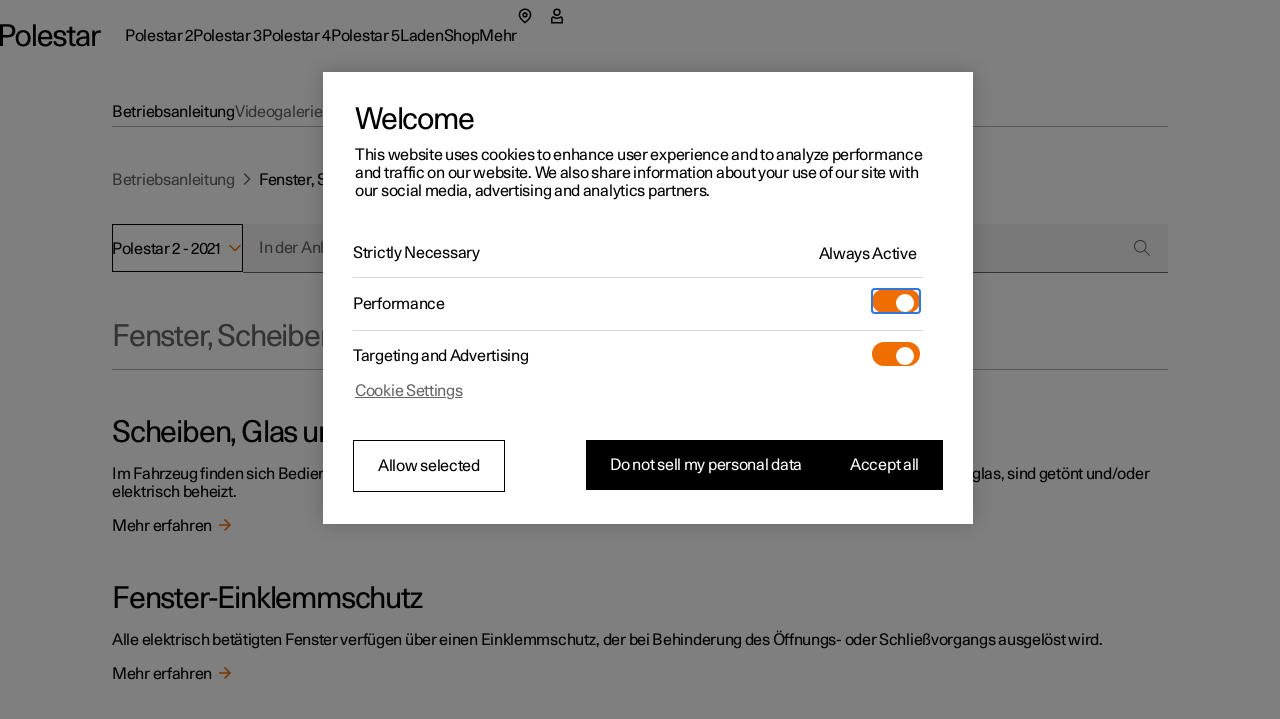

--- FILE ---
content_type: text/html; charset=utf-8
request_url: https://www.polestar.com/de/manual/polestar-2/2021/aeeccd7ec7e672d0c0a81f6f48ae1a3b/
body_size: 35519
content:
<!DOCTYPE html><html lang="de"><head><script async="" type="text/javascript" src="https://cdn.cookielaw.org/scripttemplates/otSDKStub.js" data-domain-script="2b8f0235-bba3-48f8-b40b-77394cd12e03" data-testid="one-trust-script"></script><title>Fenster, Scheiben und Spiegel</title><meta property="charset" content="utf-8"/><meta property="viewport" content="width=device-width,initial-scale=1"/><meta property="og:title" content="Fenster, Scheiben und Spiegel"/><meta property="twitter:title" content="Fenster, Scheiben und Spiegel"/><meta property="og:site_name" content="Fenster, Scheiben und Spiegel"/><meta property="description" content="Passion and emotion drive us, electricity and innovation drive our cars. We are all in, guiding our industry forward through pure, progressive, performance."/><meta property="og:description" content="Passion and emotion drive us, electricity and innovation drive our cars. We are all in, guiding our industry forward through pure, progressive, performance."/><meta property="twitter:description" content="Passion and emotion drive us, electricity and innovation drive our cars. We are all in, guiding our industry forward through pure, progressive, performance."/><meta property="og:url" content="https://polestar.com/de/manual/polestar-2/2021/aeeccd7ec7e672d0c0a81f6f48ae1a3b/"/><meta property="twitter:url" content="https://polestar.com/de/manual/polestar-2/2021/aeeccd7ec7e672d0c0a81f6f48ae1a3b/"/><meta property="og:image" content="https://www.polestar.com/dato-assets/11286/1762259903-seo-fallback-image.png?w=1200&amp;h=630&amp;fit=crop&amp;q=35"/><meta property="twitter:image" content="https://www.polestar.com/dato-assets/11286/1762259903-seo-fallback-image.png?w=1200&amp;h=630&amp;fit=crop&amp;q=35"/><meta rel="canonical" href="https://polestar.com/de/manual/polestar-2/2021/aeeccd7ec7e672d0c0a81f6f48ae1a3b/"/><meta name="format-detection" content="telephone=no, date=no, email=no, address=no"/><meta rel="alternate" hrefLang="fr-be" href="https://polestar.com/fr-be/manual/polestar-2/2021/aeeccd7ec7e672d0c0a81f6f48ae1a3b/"/><meta rel="alternate" hrefLang="nl-be" href="https://polestar.com/nl-be/manual/polestar-2/2021/aeeccd7ec7e672d0c0a81f6f48ae1a3b/"/><meta rel="alternate" hrefLang="da-dk" href="https://polestar.com/dk/manual/polestar-2/2021/aeeccd7ec7e672d0c0a81f6f48ae1a3b/"/><meta rel="alternate" hrefLang="de-de" href="https://polestar.com/de/manual/polestar-2/2021/aeeccd7ec7e672d0c0a81f6f48ae1a3b/"/><meta rel="alternate" hrefLang="es-es" href="https://polestar.com/es/manual/polestar-2/2021/aeeccd7ec7e672d0c0a81f6f48ae1a3b/"/><meta rel="alternate" hrefLang="fr-fr" href="https://polestar.com/fr/manual/polestar-2/2021/aeeccd7ec7e672d0c0a81f6f48ae1a3b/"/><meta rel="alternate" hrefLang="is-is" href="https://polestar.com/is-is/manual/polestar-2/2021/aeeccd7ec7e672d0c0a81f6f48ae1a3b/"/><meta rel="alternate" hrefLang="en-ie" href="https://polestar.com/ie/manual/polestar-2/2021/aeeccd7ec7e672d0c0a81f6f48ae1a3b/"/><meta rel="alternate" hrefLang="it-it" href="https://polestar.com/it/manual/polestar-2/2021/aeeccd7ec7e672d0c0a81f6f48ae1a3b/"/><meta rel="alternate" hrefLang="fr-lu" href="https://polestar.com/fr-lu/manual/polestar-2/2021/aeeccd7ec7e672d0c0a81f6f48ae1a3b/"/><meta rel="alternate" hrefLang="nl-nl" href="https://polestar.com/nl/manual/polestar-2/2021/aeeccd7ec7e672d0c0a81f6f48ae1a3b/"/><meta rel="alternate" hrefLang="nb-no" href="https://polestar.com/no/manual/polestar-2/2021/aeeccd7ec7e672d0c0a81f6f48ae1a3b/"/><meta rel="alternate" hrefLang="pt-pt" href="https://polestar.com/pt/manual/polestar-2/2021/aeeccd7ec7e672d0c0a81f6f48ae1a3b/"/><meta rel="alternate" hrefLang="de-ch" href="https://polestar.com/de-ch/manual/polestar-2/2021/aeeccd7ec7e672d0c0a81f6f48ae1a3b/"/><meta rel="alternate" hrefLang="fr-ch" href="https://polestar.com/fr-ch/manual/polestar-2/2021/aeeccd7ec7e672d0c0a81f6f48ae1a3b/"/><meta rel="alternate" hrefLang="it-ch" href="https://polestar.com/it-ch/manual/polestar-2/2021/aeeccd7ec7e672d0c0a81f6f48ae1a3b/"/><meta rel="alternate" hrefLang="fi-fi" href="https://polestar.com/fi/manual/polestar-2/2021/aeeccd7ec7e672d0c0a81f6f48ae1a3b/"/><meta rel="alternate" hrefLang="sv-se" href="https://polestar.com/se/manual/polestar-2/2021/aeeccd7ec7e672d0c0a81f6f48ae1a3b/"/><meta rel="alternate" hrefLang="en-gb" href="https://polestar.com/uk/manual/polestar-2/2021/aeeccd7ec7e672d0c0a81f6f48ae1a3b/"/><meta rel="alternate" hrefLang="de-at" href="https://polestar.com/at/manual/polestar-2/2021/aeeccd7ec7e672d0c0a81f6f48ae1a3b/"/><meta rel="alternate" hrefLang="en-ca" href="https://polestar.com/en-ca/manual/polestar-2/2021/aeeccd7ec7e672d0c0a81f6f48ae1a3b/"/><meta rel="alternate" hrefLang="fr-ca" href="https://polestar.com/fr-ca/manual/polestar-2/2021/aeeccd7ec7e672d0c0a81f6f48ae1a3b/"/><meta rel="alternate" hrefLang="en-us" href="https://polestar.com/us/manual/polestar-2/2021/aeeccd7ec7e672d0c0a81f6f48ae1a3b/"/><meta rel="alternate" hrefLang="en-au" href="https://polestar.com/au/manual/polestar-2/2021/aeeccd7ec7e672d0c0a81f6f48ae1a3b/"/><meta rel="alternate" hrefLang="en-hk" href="https://polestar.com/hk/manual/polestar-2/2021/aeeccd7ec7e672d0c0a81f6f48ae1a3b/"/><meta rel="alternate" hrefLang="ko-kr" href="https://polestar.com/kr/manual/polestar-2/2021/aeeccd7ec7e672d0c0a81f6f48ae1a3b/"/><meta rel="alternate" hrefLang="en-nz" href="https://polestar.com/nz/manual/polestar-2/2021/aeeccd7ec7e672d0c0a81f6f48ae1a3b/"/><meta rel="alternate" hrefLang="en-sg" href="https://polestar.com/en-sg/manual/polestar-2/2021/aeeccd7ec7e672d0c0a81f6f48ae1a3b/"/><meta rel="alternate" hrefLang="zh-cn" href="https://polestar.com/zh-cn/manual/polestar-2/2021/aeeccd7ec7e672d0c0a81f6f48ae1a3b/"/><meta rel="alternate" hrefLang="en-il" href="https://polestar.com/en-il/manual/polestar-2/2021/aeeccd7ec7e672d0c0a81f6f48ae1a3b/"/><meta rel="alternate" hrefLang="en-kw" href="https://polestar.com/en-kw/manual/polestar-2/2021/aeeccd7ec7e672d0c0a81f6f48ae1a3b/"/><meta rel="alternate" hrefLang="en-ae" href="https://polestar.com/en-ae/manual/polestar-2/2021/aeeccd7ec7e672d0c0a81f6f48ae1a3b/"/><meta rel="alternate" hrefLang="ar-ae" href="https://polestar.com/ar-ae/manual/polestar-2/2021/aeeccd7ec7e672d0c0a81f6f48ae1a3b/"/><link rel="icon" type="image/png" sizes="32x32" href="https://www.polestar.com/w3-assets/favicon-32x32.png"/><link rel="icon" type="image/png" sizes="16x16" href="https://www.polestar.com/w3-assets/favicon-16x16.png"/><link rel="apple-touch-icon" sizes="180x180" href="https://www.polestar.com/w3-assets/apple-touch-icon.png"/><link rel="modulepreload" href="/manual/build/static/entry.client-QJCMW73U.js"/><link rel="modulepreload" href="/manual/build/static/_shared/chunk-JNFWWLIJ.js"/><link rel="modulepreload" href="/manual/build/static/_shared/chunk-N7BHT6ES.js"/><link rel="modulepreload" href="/manual/build/static/_shared/chunk-4YZ267QF.js"/><link rel="modulepreload" href="/manual/build/static/_shared/chunk-ZDOLB4VF.js"/><link rel="modulepreload" href="/manual/build/static/root-NCUWAL2Y.js"/><link rel="modulepreload" href="/manual/build/static/_shared/chunk-GLS6GA4U.js"/><link rel="modulepreload" href="/manual/build/static/routes/$locale_.manual_.$model-UUESJLFE.js"/><link rel="modulepreload" href="/manual/build/static/_shared/chunk-JKZ5ALUO.js"/><link rel="modulepreload" href="/manual/build/static/routes/$locale_.manual_.$model.$year_.$category-EXU7HCEV.js"/><link rel="stylesheet" href="/manual/build/static/_assets/index-KRUWE66R.css"/><link rel="stylesheet" href="/manual/build/static/_assets/theme-polestar-B5G4QCWG.css"/></head><body><style data-emotion="css-global 4jxp5c">body,body{margin:0;padding:0;border:0;font-size:100%;font:inherit;vertical-align:baseline;}html{box-sizing:border-box;font-smooth:always;-webkit-font-smoothing:antialiased;-khtml-font-smoothing:antialiased;-apple-font-smoothing:antialiased;-moz-osx-font-smoothing:grayscale;}button{margin:0;}div,span,applet,object,iframe,h1,h2,h3,h4,h5,h6,p,blockquote,pre,a,abbr,acronym,address,big,cite,code,del,dfn,em,img,ins,kbd,q,s,samp,small,strike,strong,sub,sup,tt,var,b,u,i,center,dl,dt,dd,ol,ul,li,fieldset,form,label,legend,table,caption,tbody,tfoot,thead,tr,th,td,article,aside,canvas,details,embed,figure,figcaption,footer,header,hgroup,menu,nav,output,ruby,section,summary,time,mark,audio,video,hr{margin:0;padding:0;border:0;font-size:100%;font:inherit;vertical-align:baseline;}*,*:before,*:after{box-sizing:inherit;}article,aside,details,figcaption,figure,footer,header,hgroup,menu,nav,section{display:block;}ol,ul{list-style:none;}blockquote,q{quotes:none;}blockquote:before,blockquote:after,q:before,q:after{content:'';content:none;}table{border-collapse:collapse;border-spacing:0;}sub,sup{font-size:83.33333333333334%;position:relative;line-height:0;}sup{top:-0.35em;}sub{bottom:-0.25em;}html,body,body{height:100%;}body,body{background-color:rgb(255, 255, 255);}body{-webkit-transition:background-color 200ms cubic-bezier(0.15,1,0.35,1);transition:background-color 200ms cubic-bezier(0.15,1,0.35,1);}html{font-size:100%;}div[data-version][data-type='component-warehouse']{--cw-mega-menu-bar-height:3.5rem;--cw-mega-menu-sub-nav-height:0px;--cw-mega-menu-top-offset:calc(var(--cw-offer-bar-block-size, 0px) + var(--cw-importer-banner-block-size, 0px));--cw-mega-menu-block-size:calc(var(--cw-mega-menu-bar-height, 0px) + var(--cw-mega-menu-sub-nav-height, 0px));--cw-mega-menu-safe-area-height:calc(var(--cw-mega-menu-top-offset, 0px) + var(--cw-mega-menu-bar-height, 0px) + var(--cw-mega-menu-sub-nav-height, 0px));--cw-mega-menu-max-safe-area-height:calc(var(--cw-mega-menu-top-offset, 0px) + var(--cw-mega-menu-bar-height, 0px) + var(--cw-mega-menu-sub-nav-height, 0px));--cw-mega-menu-hide-header:0;}@media (min-width: 768px){div[data-version][data-type='component-warehouse']{--cw-mega-menu-bar-height:4rem;}}@media (min-width: 960px){div[data-version][data-type='component-warehouse']{--cw-mega-menu-bar-height:4.5rem;}}:lang(ko){word-break:keep-all;}body{font-style:normal;font-weight:400;color:rgb(0, 0, 0);font-size:1rem;line-height:var(--cw-line-height-small);letter-spacing:var(--cw-letter-spacing-small, 0);}body,body [dir='ltr']{font-family:Polestar Unica,Helvetica Neue,Helvetica,Arial,sans-serif;}body [dir='rtl']{font-family:Polestar Unica,system-ui,-apple-system,sans-serif;}input,select,textarea,button{font-family:inherit;font-size:inherit;line-height:inherit;letter-spacing:inherit;}strong,b{font-weight:700;}::-moz-focus-inner{border:none;}:focus{outline:0;box-shadow:none;}:focus-visible{outline:0;box-shadow:none;}.cw-disabled-scrolling{touch-action:none;overscroll-behavior:none;}@media (min-width: 0px){.cw-scrolling-input-fix{position:fixed;}}:root:not([dir]) *,:root[dir='ltr'],:root [dir='ltr']{--cw-line-height-small:1.125rem;--cw-line-height-large:2rem;--cw-letter-spacing-small:-0.01875rem;--cw-letter-spacing-large:-0.075rem;}:root[lang='he'],:root [lang='he']{--cw-line-height-small:1.125rem;--cw-line-height-large:2rem;--cw-letter-spacing-small:0;--cw-letter-spacing-large:0;}:root[lang='ar'],:root [lang='ar']{--cw-line-height-small:1.3125rem;--cw-line-height-large:2.25rem;--cw-letter-spacing-small:0;--cw-letter-spacing-large:0;}</style><style data-emotion="css 1q8magb">.css-1q8magb{display:-webkit-box;display:-webkit-flex;display:-ms-flexbox;display:flex;-webkit-flex-direction:column;-ms-flex-direction:column;flex-direction:column;margin:0 auto;min-height:100%;}</style><div data-version="116.6.0" data-type="component-warehouse" dir="ltr" class="css-1q8magb"><style data-emotion="css-global cpkfcx">.dcs-polestar-theme{--dcs-color-action:#f06e00;--dcs-color-ornamentPrimary:#f06e00;--dcs-color-ornamentSecondary:#f06e00;--dcs-color-brand:#f06e00;--dcs-components-footnote-color:rgba(0, 0, 0, 0.6);--dcs-typography-display-color:rgb(83, 86, 90);--dcs-color-backgroundSecondary:#f0f0f0;--dcs-components-infoBox-variants-note-backgroundColor:#d9d9d6;--dcs-typography-base-letterSpacing:var(--cw-letter-spacing-small);--dcs-typography-title-letterSpacing:var(--cw-letter-spacing-large);--dcs-typography-subtitle-letterSpacing:var(--cw-letter-spacing-small);--dcs-typography-lead-letterSpacing:var(--cw-letter-spacing-small);--dcs-typography-caption-letterSpacing:var(--cw-letter-spacing-small);}</style><style data-emotion="css 1cadxmv">.css-1cadxmv{position:-webkit-sticky;position:sticky;inline-size:100%;inset:0 0 auto;z-index:101;pointer-events:none;--cw-mega-menu-disappearing-header-translate:0 calc(
          (
              var(--cw-mega-menu-block-size, 100%) - var(
                  --cw-mega-menu-sub-nav-height
                ) +
                0.0625rem
            ) *
            (var(--cw-mega-menu-hide-header-progress) * -1)
        );}.css-1cadxmv:has([data-resizing='true']) *{transition-duration:0ms;}@media (min-width: 0px) and (max-width: 959px){.css-1cadxmv{display:-webkit-box;display:-webkit-flex;display:-ms-flexbox;display:flex;-webkit-flex-direction:column;-ms-flex-direction:column;flex-direction:column;}[data-interaction-mode='keyboard'] .css-1cadxmv *{-webkit-transition:none!important;transition:none!important;}}@media (min-width: 960px){.css-1cadxmv{display:grid;grid-template:auto 1fr/1fr;-webkit-translate:var(--cw-mega-menu-sticky-sub-navigation-translate, var(--cw-mega-menu-disappearing-header-translate, 0 0));-moz-translate:var(--cw-mega-menu-sticky-sub-navigation-translate, var(--cw-mega-menu-disappearing-header-translate, 0 0));-ms-translate:var(--cw-mega-menu-sticky-sub-navigation-translate, var(--cw-mega-menu-disappearing-header-translate, 0 0));translate:var(--cw-mega-menu-sticky-sub-navigation-translate, var(--cw-mega-menu-disappearing-header-translate, 0 0));}}</style><section data-type="mega-menu" id="mega-menu-_R_179aj5_" data-testid="manual-navigation-mega-menu" class="css-1cadxmv"><style data-emotion="css sxicam">.css-sxicam{z-index:1;--cw-internal-mega-menu-is-light-theme:1;--cw-internal-mega-menu-background:rgb(255, 255, 255);--cw-internal-mega-menu-color:rgb(0, 0, 0);--cw-internal-mega-menu-tablet-max-inline-size:50%;}@media (min-width: 0px) and (max-width: 959px){.css-sxicam{width:100%;display:-webkit-box;display:-webkit-flex;display:-ms-flexbox;display:flex;-webkit-flex-direction:column;-ms-flex-direction:column;flex-direction:column;}}@media (min-width: 960px){.css-sxicam{position:relative;$translate:var(--cw-mega-menu-disappearing-header-translate, 0 0);}}</style><div data-type="navigation-container" class="css-sxicam"><style data-emotion="css e9ip98">.css-e9ip98{position:relative;-webkit-transition:background-color 200ms cubic-bezier(0,0,1,1);transition:background-color 200ms cubic-bezier(0,0,1,1);display:-webkit-box;display:-webkit-flex;display:-ms-flexbox;display:flex;-webkit-flex-direction:row;-ms-flex-direction:row;flex-direction:row;-webkit-box-pack:center;-ms-flex-pack:center;-webkit-justify-content:center;justify-content:center;overflow:hidden;min-block-size:3.5rem;}@media (min-width: 768px){.css-e9ip98{min-block-size:4rem;}}@media (min-width: 960px){.css-e9ip98{min-block-size:4.5rem;}}@media (min-width: 960px){.css-e9ip98{overflow:unset;background:var(--cw-internal-mega-menu-background);}.css-e9ip98::after{content:'';position:absolute;inset:auto 0 -0.0625rem;block-size:0.0625rem;background:var(--cw-internal-mega-menu-divider, transparent);}@media (min-width: 0px) and (max-width: 959px){.css-e9ip98::after{width:100vw;inset:auto -6vw 0;}@media (min-width: 768px){.css-e9ip98::after{inset:auto -3rem 0;}}}}</style><div data-type="header" class="css-e9ip98"><style data-emotion="css elfv2x">.css-elfv2x{inline-size:min(100%, 114rem);margin-inline:auto;padding-inline:6vw;display:grid;grid-template-columns:1fr auto;}@media (min-width: 768px){.css-elfv2x{padding-inline:3rem;}}@media (min-width: 960px){.css-elfv2x{padding-inline:4rem;}}@media (min-width: 1248px){.css-elfv2x{padding-inline:7rem;}}@media (min-width: 960px){.css-elfv2x{padding-block:1.25rem;grid-template-columns:auto 1fr;gap:1.5rem;}}</style><div data-type="header-content" class="css-elfv2x"><style data-emotion="css 1irst65">.css-1irst65{position:relative;inline-size:100%;display:-webkit-box;display:-webkit-flex;display:-ms-flexbox;display:flex;-webkit-flex-direction:row;-ms-flex-direction:row;flex-direction:row;-webkit-align-items:center;-webkit-box-align:center;-ms-flex-align:center;align-items:center;-webkit-box-pack:justify;-webkit-justify-content:space-between;justify-content:space-between;-webkit-align-self:start;-ms-flex-item-align:start;align-self:start;margin:auto;pointer-events:auto;}@media (min-width: 0px) and (max-width: 959px){.css-1irst65{-webkit-translate:var(--cw-mega-menu-sticky-sub-navigation-translate, var(--cw-mega-menu-disappearing-header-translate, 0 0));-moz-translate:var(--cw-mega-menu-sticky-sub-navigation-translate, var(--cw-mega-menu-disappearing-header-translate, 0 0));-ms-translate:var(--cw-mega-menu-sticky-sub-navigation-translate, var(--cw-mega-menu-disappearing-header-translate, 0 0));translate:var(--cw-mega-menu-sticky-sub-navigation-translate, var(--cw-mega-menu-disappearing-header-translate, 0 0));-webkit-transition:background-color 200ms cubic-bezier(0,0,1,1);transition:background-color 200ms cubic-bezier(0,0,1,1);padding-block:1rem;}.css-1irst65::before{content:'';inset:0 -6vw;position:absolute;background:var(--cw-internal-mega-menu-background);z-index:-1;}@media (min-width: 768px){.css-1irst65::before{inset:0 -3rem;}}.css-1irst65::after{content:'';position:absolute;inset:auto 0 -0.0625rem;block-size:0.0625rem;background:var(--cw-internal-mega-menu-divider, transparent);}@media (min-width: 0px) and (max-width: 959px){.css-1irst65::after{width:100vw;inset:auto -6vw 0;}@media (min-width: 768px){.css-1irst65::after{inset:auto -3rem 0;}}}@media (min-width: 768px){.css-1irst65{padding-block:1.25rem;}}}</style><header class="css-1irst65"><style data-emotion="css 1gwnfh">.css-1gwnfh{margin:-0.25rem 0;cursor:pointer;-webkit-transition:color 200ms cubic-bezier(0,0,1,1),opacity 150ms cubic-bezier(0.65,0,0,1);transition:color 200ms cubic-bezier(0,0,1,1),opacity 150ms cubic-bezier(0.65,0,0,1);}</style><a href="/de/" aria-label="Zurück zur Startseite" class="css-1gwnfh"><style data-emotion="css 1aefzum">.css-1aefzum{height:1.875rem;padding:0.1875rem 0;position:relative;}.css-1aefzum svg{height:100%;width:auto;overflow:visible;}.css-1aefzum path{fill:rgb(0, 0, 0);}.css-1aefzum:before{position:absolute;content:'';min-width:auto;min-height:auto;width:100%;height:100%;top:50%;left:50%;-webkit-transform:translate(-50%, -50%);-moz-transform:translate(-50%, -50%);-ms-transform:translate(-50%, -50%);transform:translate(-50%, -50%);}.css-1aefzum:before{min-width:3rem;}.css-1aefzum:before{min-height:3rem;}</style><div class="css-1aefzum"><svg xmlns="http://www.w3.org/2000/svg" width="101" height="24" fill="none" viewBox="0 0 101 24" role="img"><title>Polestar</title><path d="M0 .22h6.6c.92 0 1.88.04 2.88.12 1.02.08 2 .36 2.94.84.96.5 1.68 1.25 2.16 2.25.5 1 .75 2.12.75 3.36 0 1.32-.27 2.45-.81 3.39a5.61 5.61 0 0 1-2.13 2.19c-.62.38-1.43.65-2.43.81-1 .16-2.18.24-3.54.24H2.94V22H0V.22Zm6.72 10.8c.76 0 1.45-.03 2.07-.09.62-.08 1.1-.2 1.44-.36.68-.34 1.19-.85 1.53-1.53.36-.68.54-1.43.54-2.25 0-.82-.18-1.56-.54-2.22-.34-.68-.85-1.19-1.53-1.53-.34-.18-.82-.29-1.44-.33-.62-.06-1.31-.09-2.07-.09H2.94v8.4h3.78ZM23.111 22.45c-1.14 0-2.17-.2-3.09-.6-.92-.4-1.71-.96-2.37-1.68-.64-.72-1.13-1.58-1.47-2.58-.34-1.02-.51-2.13-.51-3.33 0-1.2.17-2.3.51-3.3.36-1 .86-1.86 1.5-2.58a6.45 6.45 0 0 1 2.34-1.71c.94-.4 1.98-.6 3.12-.6 1.16 0 2.2.2 3.12.6.94.4 1.73.97 2.37 1.71.66.72 1.16 1.58 1.5 2.58.36 1 .54 2.1.54 3.3 0 1.2-.18 2.31-.54 3.33-.34 1-.84 1.86-1.5 2.58-.64.72-1.43 1.28-2.37 1.68-.94.4-1.99.6-3.15.6Zm0-2.19c.72 0 1.37-.14 1.95-.42.6-.3 1.1-.71 1.5-1.23.4-.52.71-1.14.93-1.86.22-.74.33-1.56.33-2.46 0-.9-.11-1.71-.33-2.43-.22-.74-.54-1.37-.96-1.89-.4-.54-.89-.95-1.47-1.23-.56-.3-1.2-.45-1.92-.45-.7 0-1.34.14-1.92.42-.56.28-1.04.68-1.44 1.2-.4.52-.71 1.15-.93 1.89-.22.72-.33 1.53-.33 2.43 0 .9.1 1.72.3 2.46.22.74.53 1.38.93 1.92.4.52.88.93 1.44 1.23.58.28 1.22.42 1.92.42ZM32.924.22h2.76V22h-2.76V.22ZM45.29 22.45c-2.38 0-4.2-.72-5.46-2.16-1.26-1.46-1.89-3.47-1.89-6.03 0-1.16.17-2.24.51-3.24.34-1 .83-1.87 1.47-2.61.66-.74 1.44-1.31 2.34-1.71.92-.42 1.95-.63 3.09-.63 2.42 0 4.19.79 5.31 2.37 1.14 1.58 1.71 3.81 1.71 6.69H40.82c.04.76.18 1.46.42 2.1.24.62.56 1.16.96 1.62.42.44.89.79 1.41 1.05.54.24 1.13.36 1.77.36 1 0 1.86-.24 2.58-.72.74-.48 1.25-1.28 1.53-2.4h2.88c-.14.88-.42 1.66-.84 2.34-.42.66-.95 1.21-1.59 1.65-.62.44-1.33.77-2.13.99-.78.22-1.62.33-2.52.33Zm4.14-9.57c-.16-1.56-.62-2.71-1.38-3.45-.76-.76-1.7-1.14-2.82-1.14-1.18 0-2.15.38-2.91 1.14-.76.74-1.24 1.89-1.44 3.45h8.55ZM56.195 17.14c.04 1.06.4 1.86 1.08 2.4.7.52 1.68.78 2.94.78 1.06 0 1.87-.19 2.43-.57.58-.4.87-.98.87-1.74 0-.48-.11-.87-.33-1.17-.22-.3-.52-.54-.9-.72-.36-.2-.78-.35-1.26-.45-.48-.12-.98-.23-1.5-.33-.68-.12-1.36-.26-2.04-.42-.68-.16-1.3-.4-1.86-.72-.54-.34-.99-.79-1.35-1.35-.34-.58-.51-1.34-.51-2.28 0-.66.14-1.26.42-1.8.3-.56.71-1.04 1.23-1.44.54-.4 1.18-.71 1.92-.93.76-.22 1.6-.33 2.52-.33 1.9 0 3.4.44 4.5 1.32 1.1.86 1.65 2.19 1.65 3.99h-2.73c0-1.12-.3-1.92-.9-2.4-.58-.5-1.45-.75-2.61-.75-.96 0-1.72.2-2.28.6-.56.38-.84.9-.84 1.56 0 .44.1.8.3 1.08.22.28.5.51.84.69.34.18.74.33 1.2.45.46.1.95.2 1.47.3.68.14 1.38.3 2.1.48.72.16 1.36.41 1.92.75.58.34 1.05.8 1.41 1.38.38.58.57 1.35.57 2.31 0 .7-.16 1.34-.48 1.92-.32.56-.76 1.04-1.32 1.44-.56.4-1.23.71-2.01.93-.76.22-1.59.33-2.49.33-2.12 0-3.77-.46-4.95-1.38-1.16-.92-1.76-2.23-1.8-3.93h2.79ZM73.356 22.27c-.6 0-1.15-.08-1.65-.24-.48-.14-.89-.38-1.23-.72-.32-.34-.57-.8-.75-1.38-.18-.58-.27-1.29-.27-2.13v-9h-2.85V6.52h2.85V2.77h2.76v3.75h3.36V8.8h-3.36v7.71c0 .54.01 1.03.03 1.47.04.42.12.78.24 1.08.12.28.3.5.54.66.26.14.61.21 1.05.21h.69c.26-.02.55-.07.87-.15V22c-.82.18-1.58.27-2.28.27ZM81.575 22.33c-1.72 0-3.05-.43-3.99-1.29-.92-.88-1.38-2.01-1.38-3.39 0-.84.16-1.54.48-2.1.34-.58.78-1.05 1.32-1.41.56-.38 1.2-.67 1.92-.87.72-.22 1.46-.38 2.22-.48a29.5 29.5 0 0 1 2.28-.27c.76-.06 1.46-.13 2.1-.21v-.54c0-1.16-.27-2.05-.81-2.67-.54-.64-1.41-.96-2.61-.96-1.08 0-1.95.26-2.61.78-.66.52-.99 1.34-.99 2.46h-2.73c0-.84.15-1.59.45-2.25.32-.66.76-1.21 1.32-1.65.56-.46 1.23-.81 2.01-1.05.78-.24 1.63-.36 2.55-.36 1.46 0 2.6.22 3.42.66.82.44 1.43 1 1.83 1.68.4.68.64 1.44.72 2.28.1.82.15 1.62.15 2.4v4.23c0 .9.02 1.73.06 2.49.06.76.17 1.49.33 2.19h-2.58c-.04-.22-.08-.49-.12-.81-.04-.34-.07-.77-.09-1.29-.66.88-1.42 1.51-2.28 1.89-.86.36-1.85.54-2.97.54Zm.63-2.01c.56 0 1.1-.07 1.62-.21.52-.14.98-.39 1.38-.75.4-.38.72-.89.96-1.53.24-.66.36-1.5.36-2.52v-.87c-.58.08-1.3.15-2.16.21-.86.04-1.69.16-2.49.36-.8.2-1.48.51-2.04.93-.56.4-.84.99-.84 1.77 0 .76.28 1.39.84 1.89.58.48 1.37.72 2.37.72ZM92.256 6.52h2.61V8.8c.6-.94 1.26-1.58 1.98-1.92.72-.36 1.51-.54 2.37-.54.58 0 1.16.06 1.74.18v2.43c-.34-.06-.66-.11-.96-.15-.3-.04-.59-.06-.87-.06-.84 0-1.53.15-2.07.45-.52.28-.93.69-1.23 1.23-.3.52-.51 1.16-.63 1.92s-.18 1.61-.18 2.55V22h-2.76V6.52Z"></path></svg></div></a><style data-emotion="css bxqx5h">@media (min-width: 960px){.css-bxqx5h{display:none;}}</style><div class="css-bxqx5h"><style data-emotion="css 1bte3rx">.css-1bte3rx{color:rgb(0, 0, 0);width:1.5rem;height:1.5rem;}@media (hover: hover){.css-1bte3rx:hover{color:rgba(0, 0, 0, 0.6);box-shadow:none;}}.css-1bte3rx:active{color:rgb(240, 110, 0);box-shadow:none;}</style><style data-emotion="css bbdwah">.css-bbdwah{margin:0;display:inline-block;color:rgba(0, 0, 0, 0.6);border:0;cursor:pointer;width:auto;max-width:100%;box-shadow:none;background-color:rgba(0, 0, 0, 0);-webkit-transition:background-color 200ms,color 200ms,border-color 200ms,box-shadow 200ms,opacity 200ms;transition:background-color 200ms,color 200ms,border-color 200ms,box-shadow 200ms,opacity 200ms;-webkit-text-decoration:none;text-decoration:none;-webkit-user-select:none;-moz-user-select:none;-ms-user-select:none;user-select:none;touch-action:manipulation;-webkit-tap-highlight-color:transparent;font-family:Polestar Unica,Helvetica Neue,Helvetica,Arial,sans-serif;font-weight:400;font-size:1rem;line-height:var(--cw-line-height-small);position:relative;display:-webkit-box;display:-webkit-flex;display:-ms-flexbox;display:flex;-webkit-align-items:center;-webkit-box-align:center;-ms-flex-align:center;align-items:center;-webkit-box-pack:center;-ms-flex-pack:center;-webkit-justify-content:center;justify-content:center;width:3rem;height:3rem;padding:0;color:rgb(0, 0, 0);width:1.5rem;height:1.5rem;}@media (hover: hover){.css-bbdwah:hover{color:rgb(0, 0, 0);}}.css-bbdwah:active{color:rgba(0, 0, 0, 0.6);}.css-bbdwah:before{position:absolute;content:'';min-width:auto;min-height:auto;width:100%;height:100%;top:50%;left:50%;-webkit-transform:translate(-50%, -50%);-moz-transform:translate(-50%, -50%);-ms-transform:translate(-50%, -50%);transform:translate(-50%, -50%);}.css-bbdwah:before{min-width:3rem;}.css-bbdwah:before{min-height:3rem;}@media (hover: hover){.css-bbdwah:hover{color:rgba(0, 0, 0, 0.6);box-shadow:none;}}.css-bbdwah:active{color:rgb(240, 110, 0);box-shadow:none;}</style><button title="Menü öffnen" type="button" data-focus-spacing="6" data-focus-theme="light" data-type="menu-button" aria-expanded="false" aria-controls="mega-menu-_R_179aj5_-primary-navigation" aria-label="Menü öffnen" class="css-bbdwah"><style data-emotion="css 14zx4vh">.css-14zx4vh{display:-webkit-box;display:-webkit-flex;display:-ms-flexbox;display:flex;-webkit-flex-direction:row;-ms-flex-direction:row;flex-direction:row;-webkit-align-items:center;-webkit-box-align:center;-ms-flex-align:center;align-items:center;}</style><div class="css-14zx4vh"><style data-emotion="css 1bku2xc">.css-1bku2xc{display:-webkit-box;display:-webkit-flex;display:-ms-flexbox;display:flex;position:relative;z-index:1;}</style><style data-emotion="css 62qso3">.css-62qso3{font-size:1rem;height:calc(1.5 * 1rem);-webkit-user-select:none;-moz-user-select:none;-ms-user-select:none;user-select:none;display:-webkit-inline-box;display:-webkit-inline-flex;display:-ms-inline-flexbox;display:inline-flex;-webkit-align-items:center;-webkit-box-align:center;-ms-flex-align:center;align-items:center;-webkit-box-pack:center;-ms-flex-pack:center;-webkit-justify-content:center;justify-content:center;-webkit-transition:color 200ms;transition:color 200ms;display:-webkit-box;display:-webkit-flex;display:-ms-flexbox;display:flex;position:relative;z-index:1;}</style><span aria-hidden="true" class="css-62qso3"><svg viewBox="0 0 24 24" fill="none" height="100%" role="presentation"><path d="M0 3h24v1.5H0V3ZM0 11.25h24v1.5H0v-1.5ZM24 19.5H0V21h24v-1.5Z" fill="currentColor"></path></svg></span></div></button></div></header><style data-emotion="css 8mddjf">.css-8mddjf{background-color:rgba(0, 0, 0, 0.6);}</style><style data-emotion="css 1f0h0ys">.css-1f0h0ys{display:-webkit-box;display:-webkit-flex;display:-ms-flexbox;display:flex;-webkit-flex-direction:column;-ms-flex-direction:column;flex-direction:column;-webkit-box-pack:end;-ms-flex-pack:end;-webkit-justify-content:end;justify-content:end;inline-size:100%;color:rgb(0, 0, 0);pointer-events:auto;--primary-navigation-opacity:1;}@media (min-width: 0px) and (max-width: 959px){.css-1f0h0ys{background:var(--cw-internal-mega-menu-background);position:fixed;inset:0;overflow:hidden;-webkit-translate:calc(var(--cw-internal-mega-menu-mobile-translate, 0) * var(--cw-rtl-translate, 1)) 0;-moz-translate:calc(var(--cw-internal-mega-menu-mobile-translate, 0) * var(--cw-rtl-translate, 1)) 0;-ms-translate:calc(var(--cw-internal-mega-menu-mobile-translate, 0) * var(--cw-rtl-translate, 1)) 0;translate:calc(var(--cw-internal-mega-menu-mobile-translate, 0) * var(--cw-rtl-translate, 1)) 0;-webkit-transition:0ms;transition:0ms;padding:3.5rem 6vw 0;}}@media (min-width: 768px){.css-1f0h0ys{inline-size:min(100%, var(--cw-internal-mega-menu-tablet-max-inline-size));inset-inline:auto 0;inset-block:0;padding:4rem 3rem 0;}}@media (min-width: 960px){.css-1f0h0ys{inline-size:100%;-webkit-flex-direction:row;-ms-flex-direction:row;flex-direction:row;-webkit-translate:none;-moz-translate:none;-ms-translate:none;translate:none;-webkit-transition:none;transition:none;padding:unset;gap:inherit;}}.css-1f0h0ys:has(
      [data-type='primary-navigation-item']:hover,
      [data-type*='icon-']:hover,
      [data-type='primary-navigation-item']:focus-within,
      [data-type*='icon-']:focus-within,
      [data-type='primary-navigation-item'] [aria-expanded='true']
    ){--primary-navigation-opacity:0.6;}.css-1f0h0ys [data-type='primary-navigation-item'],.css-1f0h0ys [data-type*='icon-']{opacity:var(--primary-navigation-opacity);}.css-1f0h0ys [data-type='primary-navigation-item']:has([aria-expanded='true']),.css-1f0h0ys [data-type*='icon-']:has([aria-expanded='true']),.css-1f0h0ys [data-type='primary-navigation-item']:hover,.css-1f0h0ys [data-type*='icon-']:hover,.css-1f0h0ys [data-type='primary-navigation-item']:focus-within,.css-1f0h0ys [data-type*='icon-']:focus-within{opacity:1;}</style><nav data-type="mega-menu-navigation" data-resizing="false" style="--cw-internal-mega-menu-mobile-translate:100%" id="mega-menu-_R_179aj5_-primary-navigation" aria-label="Haupt" class="css-1f0h0ys"><style data-emotion="css 1xehi6e">@media (min-width: 0px) and (max-width: 959px){.css-1xehi6e{block-size:100%;position:relative;overflow:hidden;display:-webkit-box;display:-webkit-flex;display:-ms-flexbox;display:flex;-webkit-flex-direction:column;-ms-flex-direction:column;flex-direction:column;margin-inline:-6vw;padding-inline:6vw 0;}.css-1xehi6e::after{content:'';position:absolute;inset:0 1.5rem 0 0;background:linear-gradient(
        to bottom,
        var(--cw-internal-mega-menu-background),
        transparent calc(80px * var(--top-offset)),
        transparent
          calc(
            100% - (80px * var(--bottom-offset))
          ),
        var(--cw-internal-mega-menu-background)
      );pointer-events:none;}@media (min-width: 768px){.css-1xehi6e{margin-inline:-3rem;padding-inline:3rem 0;}}}@media (min-width: 960px){.css-1xehi6e{display:-webkit-box;display:-webkit-flex;display:-ms-flexbox;display:flex;-webkit-flex-direction:column;-ms-flex-direction:column;flex-direction:column;-webkit-box-pack:center;-ms-flex-pack:center;-webkit-justify-content:center;justify-content:center;}}</style><div style="--top-offset:0;--bottom-offset:0" class="css-1xehi6e"><style data-emotion="css 1lnj9yu">@media (min-width: 0px) and (max-width: 959px){.css-1lnj9yu{overflow:auto;height:auto;margin-block-start:auto;max-block-size:100%;}}@media (min-width: 0px){.css-1lnj9yu{-webkit-padding-end:6vw;padding-inline-end:6vw;}}@media (min-width: 768px){.css-1lnj9yu{-webkit-padding-end:3rem;padding-inline-end:3rem;}}@media (min-width: 960px){.css-1lnj9yu{-webkit-padding-end:0;padding-inline-end:0;}}</style><div class="css-1lnj9yu"><style data-emotion="css 10cxx8z">.css-10cxx8z{display:-webkit-box;display:-webkit-flex;display:-ms-flexbox;display:flex;-webkit-flex-direction:column;-ms-flex-direction:column;flex-direction:column;-webkit-box-flex-wrap:wrap;-webkit-flex-wrap:wrap;-ms-flex-wrap:wrap;flex-wrap:wrap;}@media (min-width: 960px){.css-10cxx8z{-webkit-flex-direction:row;-ms-flex-direction:row;flex-direction:row;-webkit-align-items:center;-webkit-box-align:center;-ms-flex-align:center;align-items:center;-webkit-flex-shrink:1;-ms-flex-negative:1;flex-shrink:1;gap:1.5rem;inline-size:auto;-webkit-align-self:end;-ms-flex-item-align:end;align-self:end;}}</style><ul role="list" class="css-10cxx8z"><style data-emotion="css 1qwl8ig">.css-1qwl8ig{position:relative;max-inline-size:100%;}@media (min-width: 0px) and (max-width: 959px){.css-1qwl8ig[data-group='main']+.css-1qwl8ig[data-group='secondary']{margin-block-start:1.5rem;}}</style><li data-group="main" class="css-1qwl8ig"><style data-emotion="css 1v8ruus">.css-1v8ruus{isolation:isolate;position:relative;display:-webkit-box;display:-webkit-flex;display:-ms-flexbox;display:flex;-webkit-flex-direction:row;-ms-flex-direction:row;flex-direction:row;-webkit-align-content:center;-ms-flex-line-pack:center;align-content:center;-webkit-box-pack:justify;-webkit-justify-content:space-between;justify-content:space-between;gap:0.25rem;inline-size:100%;cursor:pointer;}</style><div data-type="primary-navigation-item" class="css-1v8ruus"><style data-emotion="css 8t564y">.css-8t564y{inline-size:100%;}@media (min-width: 960px){.css-8t564y{display:none;}}</style><div class="css-8t564y"><style data-emotion="css 1dr5gce">.css-1dr5gce{border:none;margin:0;padding:0;inline-size:auto;overflow:visible;color:inherit;font:inherit;background:inherit;-webkit-appearance:none;text-align:start;display:-webkit-box;display:-webkit-flex;display:-ms-flexbox;display:flex;-webkit-flex-direction:row;-ms-flex-direction:row;flex-direction:row;-webkit-box-pack:justify;-webkit-justify-content:space-between;justify-content:space-between;inline-size:100%;-webkit-align-items:center;-webkit-box-align:center;-ms-flex-align:center;align-items:center;cursor:pointer;padding:0.1875rem 0;}</style><button data-type="panel-button" aria-expanded="false" class="css-1dr5gce"><style data-emotion="css cjfd7m">.css-cjfd7m{overflow:hidden;-webkit-text-decoration:none;text-decoration:none;font-size:1.875rem;line-height:1.875rem;letter-spacing:var(--cw-letter-spacing-large, 0);color:currentColor;-webkit-transition:color 200ms cubic-bezier(0,0,1,1),opacity 150ms cubic-bezier(0.65,0,0,1);transition:color 200ms cubic-bezier(0,0,1,1),opacity 150ms cubic-bezier(0.65,0,0,1);cursor:pointer;padding-block:3px 1px;}</style><span class="css-cjfd7m">Polestar 2</span><style data-emotion="css npet77">.css-npet77{-webkit-margin-end:0.5rem;margin-inline-end:0.5rem;}</style><style data-emotion="css 1qrv7p3">.css-1qrv7p3{font-size:1em;height:calc(1.5 * 1em);-webkit-user-select:none;-moz-user-select:none;-ms-user-select:none;user-select:none;display:-webkit-inline-box;display:-webkit-inline-flex;display:-ms-inline-flexbox;display:inline-flex;-webkit-align-items:center;-webkit-box-align:center;-ms-flex-align:center;align-items:center;-webkit-box-pack:center;-ms-flex-pack:center;-webkit-justify-content:center;justify-content:center;-webkit-transition:color 200ms;transition:color 200ms;-webkit-margin-end:0.5rem;margin-inline-end:0.5rem;}.css-1qrv7p3 >svg{-webkit-transform:translateY(-1px);-moz-transform:translateY(-1px);-ms-transform:translateY(-1px);transform:translateY(-1px);}[data-font=''] .css-1qrv7p3{-webkit-transform:translateY(0);-moz-transform:translateY(0);-ms-transform:translateY(0);transform:translateY(0);}</style><span aria-hidden="true" class="css-1qrv7p3"><svg viewBox="0 0 16 16" fill="none" height="1em" role="presentation"><path d="m5.675 2-1.05 1.05L9.575 8l-4.95 4.95L5.675 14l6-6-6-6Z" fill="currentColor"></path></svg></span></button></div><style data-emotion="css 145x06t">.css-145x06t{display:none;max-width:20vw;}.css-145x06t span{text-align:start;white-space:nowrap;text-overflow:ellipsis;overflow:hidden;}@media (min-width: 960px){.css-145x06t{display:block;}}</style><div data-type="link-wrapper" class="css-145x06t"><style data-emotion="css 1quzxyu">.css-1quzxyu{-webkit-text-decoration:none;text-decoration:none;font-size:1rem;line-height:var(--cw-line-height-small);letter-spacing:var(--cw-letter-spacing-small, 0);color:currentColor;-webkit-transition:color 200ms cubic-bezier(0,0,1,1),opacity 150ms cubic-bezier(0.65,0,0,1);transition:color 200ms cubic-bezier(0,0,1,1),opacity 150ms cubic-bezier(0.65,0,0,1);padding-block:5px 1px;display:block;}</style><span class="css-1quzxyu">Polestar 2</span><style data-emotion="css 7jo9u0">.css-7jo9u0{position:absolute;inset:0;z-index:1;border:none;margin:0;padding:0;inline-size:auto;overflow:visible;color:inherit;font:inherit;background:inherit;-webkit-appearance:none;text-align:start;}[data-interaction-mode='keyboard'] .css-7jo9u0{display:none;}@media not (pointer: coarse){.css-7jo9u0{display:none;}}</style><button data-type="touch-link" aria-expanded="false" aria-controls="mega-menu-_R_179aj5_-secondary-navigation-0" class="css-7jo9u0"><style data-emotion="css 1we4ind">.css-1we4ind{position:absolute;width:1px;height:1px;padding:0;margin:-1px;overflow:hidden;clip:rect(0, 0, 0, 0);-webkit-clip-path:inset(50%);clip-path:inset(50%);border:0;pointer-events:none;white-space:nowrap;outline:none;}</style><div class="css-1we4ind">Untermenü Polestar 2</div></button><style data-emotion="css 1i4qlvj">.css-1i4qlvj{border:none;margin:0;padding:0;inline-size:auto;overflow:visible;color:inherit;font:inherit;background:inherit;-webkit-appearance:none;text-align:start;position:absolute;cursor:pointer;inset-block-start:50%;inset-inline-end:0;-webkit-translate:calc((100% + 4px) * var(--cw-rtl-translate, 1)) -50%;-moz-translate:calc((100% + 4px) * var(--cw-rtl-translate, 1)) -50%;-ms-translate:calc((100% + 4px) * var(--cw-rtl-translate, 1)) -50%;translate:calc((100% + 4px) * var(--cw-rtl-translate, 1)) -50%;block-size:100%;}.css-1i4qlvj:not(:focus){position:absolute;width:1px;height:1px;padding:0;margin:-1px;overflow:hidden;clip:rect(0, 0, 0, 0);-webkit-clip-path:inset(50%);clip-path:inset(50%);border:0;pointer-events:none;white-space:nowrap;outline:none;}</style><button data-type="chevron" aria-expanded="false" aria-controls="mega-menu-_R_179aj5_-secondary-navigation-0" aria-label="Untermenü Polestar 2" class="css-1i4qlvj"><style data-emotion="css e96rld">.css-e96rld{rotate:var(--multi-purpose-link-chevron-rotation, 0deg);fill:currentColor;}</style><svg style="--multi-purpose-link-chevron-rotation:0deg" width="8" height="8" viewBox="0 0 8 8" xmlns="http://www.w3.org/2000/svg" aria-hidden="true" class="css-e96rld"><path d="M1.52505 1.88391L4.00004 4.35891L6.47503 1.88391L7.35359 2.76246L4.00004 6.11602L0.646484 2.76246L1.52505 1.88391Z"></path></svg></button></div></div></li><li data-group="main" class="css-1qwl8ig"><div data-type="primary-navigation-item" class="css-1v8ruus"><div class="css-8t564y"><button data-type="panel-button" aria-expanded="false" class="css-1dr5gce"><span class="css-cjfd7m">Polestar 3</span><span aria-hidden="true" class="css-1qrv7p3"><svg viewBox="0 0 16 16" fill="none" height="1em" role="presentation"><path d="m5.675 2-1.05 1.05L9.575 8l-4.95 4.95L5.675 14l6-6-6-6Z" fill="currentColor"></path></svg></span></button></div><div data-type="link-wrapper" class="css-145x06t"><span class="css-1quzxyu">Polestar 3</span><button data-type="touch-link" aria-expanded="false" aria-controls="mega-menu-_R_179aj5_-secondary-navigation-1" class="css-7jo9u0"><div class="css-1we4ind">Untermenü Polestar 3</div></button><button data-type="chevron" aria-expanded="false" aria-controls="mega-menu-_R_179aj5_-secondary-navigation-1" aria-label="Untermenü Polestar 3" class="css-1i4qlvj"><svg style="--multi-purpose-link-chevron-rotation:0deg" width="8" height="8" viewBox="0 0 8 8" xmlns="http://www.w3.org/2000/svg" aria-hidden="true" class="css-e96rld"><path d="M1.52505 1.88391L4.00004 4.35891L6.47503 1.88391L7.35359 2.76246L4.00004 6.11602L0.646484 2.76246L1.52505 1.88391Z"></path></svg></button></div></div></li><li data-group="main" class="css-1qwl8ig"><div data-type="primary-navigation-item" class="css-1v8ruus"><div class="css-8t564y"><button data-type="panel-button" aria-expanded="false" class="css-1dr5gce"><span class="css-cjfd7m">Polestar 4</span><span aria-hidden="true" class="css-1qrv7p3"><svg viewBox="0 0 16 16" fill="none" height="1em" role="presentation"><path d="m5.675 2-1.05 1.05L9.575 8l-4.95 4.95L5.675 14l6-6-6-6Z" fill="currentColor"></path></svg></span></button></div><div data-type="link-wrapper" class="css-145x06t"><span class="css-1quzxyu">Polestar 4</span><button data-type="touch-link" aria-expanded="false" aria-controls="mega-menu-_R_179aj5_-secondary-navigation-2" class="css-7jo9u0"><div class="css-1we4ind">Untermenü Polestar 4</div></button><button data-type="chevron" aria-expanded="false" aria-controls="mega-menu-_R_179aj5_-secondary-navigation-2" aria-label="Untermenü Polestar 4" class="css-1i4qlvj"><svg style="--multi-purpose-link-chevron-rotation:0deg" width="8" height="8" viewBox="0 0 8 8" xmlns="http://www.w3.org/2000/svg" aria-hidden="true" class="css-e96rld"><path d="M1.52505 1.88391L4.00004 4.35891L6.47503 1.88391L7.35359 2.76246L4.00004 6.11602L0.646484 2.76246L1.52505 1.88391Z"></path></svg></button></div></div></li><li data-group="main" class="css-1qwl8ig"><div data-type="primary-navigation-item" class="css-1v8ruus"><div class="css-8t564y"><button data-type="panel-button" aria-expanded="false" class="css-1dr5gce"><span class="css-cjfd7m">Polestar 5</span><span aria-hidden="true" class="css-1qrv7p3"><svg viewBox="0 0 16 16" fill="none" height="1em" role="presentation"><path d="m5.675 2-1.05 1.05L9.575 8l-4.95 4.95L5.675 14l6-6-6-6Z" fill="currentColor"></path></svg></span></button></div><div data-type="link-wrapper" class="css-145x06t"><span class="css-1quzxyu">Polestar 5</span><button data-type="touch-link" aria-expanded="false" aria-controls="mega-menu-_R_179aj5_-secondary-navigation-3" class="css-7jo9u0"><div class="css-1we4ind">Untermenü Polestar 5</div></button><button data-type="chevron" aria-expanded="false" aria-controls="mega-menu-_R_179aj5_-secondary-navigation-3" aria-label="Untermenü Polestar 5" class="css-1i4qlvj"><svg style="--multi-purpose-link-chevron-rotation:0deg" width="8" height="8" viewBox="0 0 8 8" xmlns="http://www.w3.org/2000/svg" aria-hidden="true" class="css-e96rld"><path d="M1.52505 1.88391L4.00004 4.35891L6.47503 1.88391L7.35359 2.76246L4.00004 6.11602L0.646484 2.76246L1.52505 1.88391Z"></path></svg></button></div></div></li><li data-group="secondary" class="css-1qwl8ig"><div data-type="primary-navigation-item" class="css-1v8ruus"><div class="css-8t564y"><button data-type="panel-button" aria-expanded="false" class="css-1dr5gce"><span class="css-cjfd7m">Laden</span><span aria-hidden="true" class="css-1qrv7p3"><svg viewBox="0 0 16 16" fill="none" height="1em" role="presentation"><path d="m5.675 2-1.05 1.05L9.575 8l-4.95 4.95L5.675 14l6-6-6-6Z" fill="currentColor"></path></svg></span></button></div><div data-type="link-wrapper" class="css-145x06t"><span class="css-1quzxyu">Laden</span><button data-type="touch-link" aria-expanded="false" aria-controls="mega-menu-_R_179aj5_-secondary-navigation-4" class="css-7jo9u0"><div class="css-1we4ind">Untermenü Laden</div></button><button data-type="chevron" aria-expanded="false" aria-controls="mega-menu-_R_179aj5_-secondary-navigation-4" aria-label="Untermenü Laden" class="css-1i4qlvj"><svg style="--multi-purpose-link-chevron-rotation:0deg" width="8" height="8" viewBox="0 0 8 8" xmlns="http://www.w3.org/2000/svg" aria-hidden="true" class="css-e96rld"><path d="M1.52505 1.88391L4.00004 4.35891L6.47503 1.88391L7.35359 2.76246L4.00004 6.11602L0.646484 2.76246L1.52505 1.88391Z"></path></svg></button></div></div></li><li data-group="secondary" class="css-1qwl8ig"><div data-type="primary-navigation-item" class="css-1v8ruus"><div class="css-8t564y"><button data-type="panel-button" aria-expanded="false" class="css-1dr5gce"><span class="css-cjfd7m">Shop</span><span aria-hidden="true" class="css-1qrv7p3"><svg viewBox="0 0 16 16" fill="none" height="1em" role="presentation"><path d="m5.675 2-1.05 1.05L9.575 8l-4.95 4.95L5.675 14l6-6-6-6Z" fill="currentColor"></path></svg></span></button></div><div data-type="link-wrapper" class="css-145x06t"><span class="css-1quzxyu">Shop</span><button data-type="touch-link" aria-expanded="false" aria-controls="mega-menu-_R_179aj5_-secondary-navigation-5" class="css-7jo9u0"><div class="css-1we4ind">Untermenü Shop</div></button><button data-type="chevron" aria-expanded="false" aria-controls="mega-menu-_R_179aj5_-secondary-navigation-5" aria-label="Untermenü Shop" class="css-1i4qlvj"><svg style="--multi-purpose-link-chevron-rotation:0deg" width="8" height="8" viewBox="0 0 8 8" xmlns="http://www.w3.org/2000/svg" aria-hidden="true" class="css-e96rld"><path d="M1.52505 1.88391L4.00004 4.35891L6.47503 1.88391L7.35359 2.76246L4.00004 6.11602L0.646484 2.76246L1.52505 1.88391Z"></path></svg></button></div></div></li><li data-group="secondary" class="css-1qwl8ig"><div data-type="primary-navigation-item" class="css-1v8ruus"><div class="css-8t564y"><button data-type="panel-button" aria-expanded="false" class="css-1dr5gce"><span class="css-cjfd7m">Mehr</span><span aria-hidden="true" class="css-1qrv7p3"><svg viewBox="0 0 16 16" fill="none" height="1em" role="presentation"><path d="m5.675 2-1.05 1.05L9.575 8l-4.95 4.95L5.675 14l6-6-6-6Z" fill="currentColor"></path></svg></span></button></div><div data-type="link-wrapper" class="css-145x06t"><span class="css-1quzxyu">Mehr</span><button data-type="touch-link" aria-expanded="false" aria-controls="mega-menu-_R_179aj5_-secondary-navigation-6" class="css-7jo9u0"><div class="css-1we4ind">Untermenü Mehr</div></button><button data-type="chevron" aria-expanded="false" aria-controls="mega-menu-_R_179aj5_-secondary-navigation-6" aria-label="Untermenü Mehr" class="css-1i4qlvj"><svg style="--multi-purpose-link-chevron-rotation:0deg" width="8" height="8" viewBox="0 0 8 8" xmlns="http://www.w3.org/2000/svg" aria-hidden="true" class="css-e96rld"><path d="M1.52505 1.88391L4.00004 4.35891L6.47503 1.88391L7.35359 2.76246L4.00004 6.11602L0.646484 2.76246L1.52505 1.88391Z"></path></svg></button></div></div></li></ul></div></div><style data-emotion="css 1mgycii">.css-1mgycii{display:-webkit-box;display:-webkit-flex;display:-ms-flexbox;display:flex;-webkit-flex-direction:row;-ms-flex-direction:row;flex-direction:row;}@media (min-width: 0px) and (max-width: 959px){.css-1mgycii{padding:0.75rem 0;}}.css-1mgycii button,.css-1mgycii a{color:currentColor;-webkit-transition:color 200ms cubic-bezier(0,0,1,1),opacity 150ms cubic-bezier(0.65,0,0,1);transition:color 200ms cubic-bezier(0,0,1,1),opacity 150ms cubic-bezier(0.65,0,0,1);}.css-1mgycii li:first-of-type{-webkit-margin-start:-0.5rem;margin-inline-start:-0.5rem;}.css-1mgycii li:last-of-type{-webkit-margin-end:-0.5rem;margin-inline-end:-0.5rem;}@media (min-width: 0px) and (max-width: 959px){.css-1mgycii li:first-of-type{-webkit-margin-start:-0.75rem;margin-inline-start:-0.75rem;}.css-1mgycii li:last-of-type{-webkit-margin-end:-0.75rem;margin-inline-end:-0.75rem;}}</style><ul class="css-1mgycii"><li><style data-emotion="css 1vxic63">.css-1vxic63:before{min-width:2rem;}.css-1vxic63 span{-webkit-transition:none;transition:none;}</style><style data-emotion="css nvacv3">.css-nvacv3{margin:0;display:inline-block;color:rgba(0, 0, 0, 0.6);border:0;cursor:pointer;width:auto;max-width:100%;box-shadow:none;background-color:rgba(0, 0, 0, 0);-webkit-transition:background-color 200ms,color 200ms,border-color 200ms,box-shadow 200ms,opacity 200ms;transition:background-color 200ms,color 200ms,border-color 200ms,box-shadow 200ms,opacity 200ms;-webkit-text-decoration:none;text-decoration:none;-webkit-user-select:none;-moz-user-select:none;-ms-user-select:none;user-select:none;touch-action:manipulation;-webkit-tap-highlight-color:transparent;font-family:Polestar Unica,Helvetica Neue,Helvetica,Arial,sans-serif;font-weight:400;font-size:1rem;line-height:var(--cw-line-height-small);position:relative;display:-webkit-box;display:-webkit-flex;display:-ms-flexbox;display:flex;-webkit-align-items:center;-webkit-box-align:center;-ms-flex-align:center;align-items:center;-webkit-box-pack:center;-ms-flex-pack:center;-webkit-justify-content:center;justify-content:center;width:2rem;height:2rem;padding:0;}@media (hover: hover){.css-nvacv3:hover{color:rgb(0, 0, 0);}}.css-nvacv3:active{color:rgba(0, 0, 0, 0.6);}.css-nvacv3:before{position:absolute;content:'';min-width:auto;min-height:auto;width:100%;height:100%;top:50%;left:50%;-webkit-transform:translate(-50%, -50%);-moz-transform:translate(-50%, -50%);-ms-transform:translate(-50%, -50%);transform:translate(-50%, -50%);}.css-nvacv3:before{min-width:3rem;}.css-nvacv3:before{min-height:3rem;}.css-nvacv3:before{min-width:2rem;}.css-nvacv3 span{-webkit-transition:none;transition:none;}</style><a title="Unsere Standorte ansehen" data-type="icon-marker" aria-label="Unsere Standorte ansehen" href="/de/locations/" id="LNXQ6fgERM65IauWvPE05w" tabindex="0" class="css-nvacv3"><div class="css-14zx4vh"><span aria-hidden="true" class="css-62qso3"><svg viewBox="0 0 16 16" fill="none" height="1em" role="presentation"><path fill-rule="evenodd" clip-rule="evenodd" d="M12.096 9.34c.52-.858.779-1.63.779-2.287C12.875 3.961 10.7 2 8 2 5.287 2 3.125 3.974 3.125 6.969c0 .684.263 1.475.783 2.342.514.858 1.222 1.696 1.969 2.449a22.857 22.857 0 0 0 2.124 1.876l.07-.055a23.17 23.17 0 0 0 2.055-1.814c.748-.748 1.457-1.58 1.97-2.428ZM8 15.5s6.375-4.313 6.375-8.447C14.375 3.125 11.521.5 8 .5 4.48.5 1.625 3.125 1.625 6.969 1.625 11.187 8 15.5 8 15.5Z" fill="currentColor"></path><path fill-rule="evenodd" clip-rule="evenodd" d="M10.625 6.875a2.625 2.625 0 1 1-5.25 0 2.625 2.625 0 0 1 5.25 0ZM8 8a1.125 1.125 0 1 0 0-2.25A1.125 1.125 0 0 0 8 8Z" fill="currentColor"></path></svg></span></div></a></li><li><a title="Konto" data-type="icon-avatar" aria-label="Konto" href="/de/login/profile/" id="L_aKvtA0TE-V7FLPcm1OLQ" tabindex="0" class="css-nvacv3"><div class="css-14zx4vh"><span aria-hidden="true" class="css-62qso3"><svg viewBox="0 0 16 16" fill="none" height="1em" role="presentation"><path fill-rule="evenodd" clip-rule="evenodd" d="M9.94 7.456a3.757 3.757 0 0 0 1.81-3.206A3.761 3.761 0 0 0 8 .5a3.761 3.761 0 0 0-3.75 3.75A3.761 3.761 0 0 0 8 8a3.721 3.721 0 0 0 1.94-.544Zm3.779 2.231-1.172-1.265a.925.925 0 0 0-.656-.281.9.9 0 0 0-.563.187c-.19.143-.387.276-.59.398a5.474 5.474 0 0 1-1.365.591A5.15 5.15 0 0 1 8 9.5a5.236 5.236 0 0 1-3.328-1.172.9.9 0 0 0-.563-.187c-.234 0-.515.093-.703.28L2.234 9.689a1.12 1.12 0 0 0-.234.656V15.5h12v-5.156a.926.926 0 0 0-.281-.656ZM12.5 14v-3.42l-.696-.753C10.75 10.521 9.499 11 8 11a6.713 6.713 0 0 1-3.84-1.185l-.66.713V14h9ZM8 2a2.261 2.261 0 0 0-2.25 2.25A2.261 2.261 0 0 0 8 6.5a2.261 2.261 0 0 0 2.25-2.25A2.261 2.261 0 0 0 8 2Z" fill="currentColor"></path></svg></span></div></a></li></ul></nav></div></div><style data-emotion="css wchlr4">.css-wchlr4{position:fixed;inset:0;background:var(--cw-internal-mega-menu-background);-webkit-translate:calc(var(--cw-internal-mega-menu-flyout-translate) * var(--cw-rtl-translate, 1)) 0;-moz-translate:calc(var(--cw-internal-mega-menu-flyout-translate) * var(--cw-rtl-translate, 1)) 0;-ms-translate:calc(var(--cw-internal-mega-menu-flyout-translate) * var(--cw-rtl-translate, 1)) 0;translate:calc(var(--cw-internal-mega-menu-flyout-translate) * var(--cw-rtl-translate, 1)) 0;pointer-events:var(--cw-internal-mega-menu-flyout-pointer-events);-webkit-transition:0ms;transition:0ms;z-index:2;inline-size:100%;}@media (min-width: 768px){.css-wchlr4{inline-size:min(100%, var(--cw-internal-mega-menu-tablet-max-inline-size));inset-inline:auto 0;}}@media (min-width: 960px){.css-wchlr4{--cw-internal-mega-menu-flyout-active:0;--cw-internal-mega-menu-flyout-clip-path-percentage:calc(100% * var(--cw-internal-mega-menu-flyout-active));position:absolute;inline-size:100%;-webkit-clip-path:polygon(
        0 0,
        100% 0,
        100% var(--cw-internal-mega-menu-flyout-clip-path-percentage),
        0 var(--cw-internal-mega-menu-flyout-clip-path-percentage)
      );clip-path:polygon(
        0 0,
        100% 0,
        100% var(--cw-internal-mega-menu-flyout-clip-path-percentage),
        0 var(--cw-internal-mega-menu-flyout-clip-path-percentage)
      );-webkit-transition:clip-path 450ms cubic-bezier(0.43,0,0.42,1);transition:clip-path 450ms cubic-bezier(0.43,0,0.42,1);-webkit-translate:none;-moz-translate:none;-ms-translate:none;translate:none;inset:var(--cw-mega-menu-bar-height) 0 0 0;block-size:min(26.5rem, 90vh);}}</style><div style="--cw-internal-mega-menu-flyout-pointer-events:none;--cw-internal-mega-menu-flyout-translate:100%;--cw-internal-mega-menu-flyout-active:0" data-type="secondary-navigation" class="css-wchlr4"><style data-emotion="css gatmu0">.css-gatmu0{display:grid;block-size:100%;}.css-gatmu0 >*{grid-area:1/1;}@media (min-width: 960px){.css-gatmu0{--cw-internal-mega-menu-flyout-offset:-2.5rem;-webkit-translate:0 calc(var(--cw-internal-mega-menu-flyout-offset) * (1 - var(--cw-internal-mega-menu-flyout-active)));-moz-translate:0 calc(var(--cw-internal-mega-menu-flyout-offset) * (1 - var(--cw-internal-mega-menu-flyout-active)));-ms-translate:0 calc(var(--cw-internal-mega-menu-flyout-offset) * (1 - var(--cw-internal-mega-menu-flyout-active)));translate:0 calc(var(--cw-internal-mega-menu-flyout-offset) * (1 - var(--cw-internal-mega-menu-flyout-active)));-webkit-transition:translate 500ms cubic-bezier(0.65,0,0,1);transition:translate 500ms cubic-bezier(0.65,0,0,1);}@media (prefers-reduced-motion: reduce){.css-gatmu0{--cw-internal-mega-menu-flyout-offset:0;}}}</style><div class="css-gatmu0"><style data-emotion="css pcwx5x">.css-pcwx5x{inline-size:min(100%, 114rem);margin-inline:auto;padding-inline:6vw;--gap:1.5rem;block-size:100%;overflow:hidden;display:grid;grid-template-rows:auto 1fr auto;background:var(--cw-internal-mega-menu-background);color:var(--cw-internal-mega-menu-color);opacity:var(--cw-mega-menu-panel-opacity);-webkit-transition:opacity 200ms cubic-bezier(0,0,1,1);transition:opacity 200ms cubic-bezier(0,0,1,1);}@media (min-width: 768px){.css-pcwx5x{padding-inline:3rem;}}@media (min-width: 960px){.css-pcwx5x{padding-inline:4rem;}}@media (min-width: 1248px){.css-pcwx5x{padding-inline:7rem;}}@media (min-width: 960px){.css-pcwx5x{display:-webkit-box;display:-webkit-flex;display:-ms-flexbox;display:flex;-webkit-flex-direction:column;-ms-flex-direction:column;flex-direction:column;-webkit-box-pack:end;-ms-flex-pack:end;-webkit-justify-content:flex-end;justify-content:flex-end;background:transparent;}}.css-pcwx5x:has(a:hover, a:focus-within) a:not(:hover, a:focus-within){opacity:0.6;}</style><div style="--cw-mega-menu-panel-opacity:0;--cw-mega-menu-heading-gap:0;pointer-events:none" id="mega-menu-_R_179aj5_-secondary-navigation-0" class="css-pcwx5x"><style data-emotion="css bjxmjs">.css-bjxmjs{display:-webkit-box;display:-webkit-flex;display:-ms-flexbox;display:flex;-webkit-flex-direction:column;-ms-flex-direction:column;flex-direction:column;-webkit-box-pack:center;-ms-flex-pack:center;-webkit-justify-content:center;justify-content:center;padding:1.1875rem 0;-webkit-text-decoration:none;text-decoration:none;font-size:1rem;line-height:var(--cw-line-height-small);letter-spacing:var(--cw-letter-spacing-small, 0);color:currentColor;-webkit-transition:color 200ms cubic-bezier(0,0,1,1),opacity 150ms cubic-bezier(0.65,0,0,1);transition:color 200ms cubic-bezier(0,0,1,1),opacity 150ms cubic-bezier(0.65,0,0,1);}@media (min-width: 768px){.css-bjxmjs{padding-block:1.4375rem;}}@media (min-width: 960px){.css-bjxmjs{display:none;}}</style><header class="css-bjxmjs"><span>Polestar 2</span></header><style data-emotion="css 1br1ezu">.css-1br1ezu{position:relative;-webkit-box-flex:1;-webkit-flex-grow:1;-ms-flex-positive:1;flex-grow:1;max-block-size:100%;min-block-size:0;}@media (min-width: 960px){.css-1br1ezu{padding:0 0 4rem;display:-webkit-box;display:-webkit-flex;display:-ms-flexbox;display:flex;-webkit-box-pack:center;-ms-flex-pack:center;-webkit-justify-content:center;justify-content:center;}}</style><div class="css-1br1ezu"><style data-emotion="css n7jehm">.css-n7jehm{block-size:100%;display:-webkit-box;display:-webkit-flex;display:-ms-flexbox;display:flex;-webkit-flex-direction:column;-ms-flex-direction:column;flex-direction:column;-webkit-box-pack:end;-ms-flex-pack:end;-webkit-justify-content:flex-end;justify-content:flex-end;}@media (min-width: 0px) and (max-width: 959px){.css-n7jehm{block-size:100%;position:relative;overflow:hidden;display:-webkit-box;display:-webkit-flex;display:-ms-flexbox;display:flex;-webkit-flex-direction:column;-ms-flex-direction:column;flex-direction:column;margin-inline:-6vw;padding-inline:6vw 0;}.css-n7jehm::after{content:'';position:absolute;inset:0 1.5rem 0 0;background:linear-gradient(
        to bottom,
        var(--cw-internal-mega-menu-background),
        transparent calc(80px * var(--top-offset)),
        transparent
          calc(
            100% - (80px * var(--bottom-offset))
          ),
        var(--cw-internal-mega-menu-background)
      );pointer-events:none;}@media (min-width: 768px){.css-n7jehm{margin-inline:-3rem;padding-inline:3rem 0;}}}@media (min-width: 960px){.css-n7jehm{inline-size:100%;}}</style><div style="--top-offset:0;--bottom-offset:0" class="css-n7jehm"><style data-emotion="css 19f9jwq">@media (min-width: 0px) and (max-width: 959px){.css-19f9jwq{overflow:auto;height:auto;margin-block-start:auto;max-block-size:100%;}}@media (min-width: 0px){.css-19f9jwq{-webkit-padding-end:6vw;padding-inline-end:6vw;}}@media (min-width: 768px){.css-19f9jwq{-webkit-padding-end:3rem;padding-inline-end:3rem;}}@media (min-width: 960px){.css-19f9jwq{-webkit-padding-end:0;padding-inline-end:0;}}@media (min-width: 0px) and (max-width: 959px){.css-19f9jwq{display:-webkit-box;display:-webkit-flex;display:-ms-flexbox;display:flex;-webkit-flex-direction:column;-ms-flex-direction:column;flex-direction:column;gap:1.5rem;}}@media (min-width: 960px){.css-19f9jwq{display:grid!important;gap:0 2rem;grid-template-columns:repeat(13, 1fr);inline-size:100%;}.css-19f9jwq >*{grid-column:span 4;min-width:0;}}@media (min-width: 1248px){.css-19f9jwq{grid-template-columns:repeat(14, 1fr);}}</style><div class="css-19f9jwq"><style data-emotion="css 1vi9cle">.css-1vi9cle{display:-webkit-box;display:-webkit-flex;display:-ms-flexbox;display:flex;-webkit-flex-direction:column;-ms-flex-direction:column;flex-direction:column;gap:var(--cw-mega-menu-heading-gap, 0);}@media (min-width: 768px){.css-1vi9cle{margin-block-end:0;}}@media (min-width: 960px){.css-1vi9cle{grid-row-start:2;}}</style><div class="css-1vi9cle"><style data-emotion="css tyurac">.css-tyurac{display:-webkit-box;display:-webkit-flex;display:-ms-flexbox;display:flex;-webkit-flex-direction:column;-ms-flex-direction:column;flex-direction:column;-webkit-align-items:flex-start;-webkit-box-align:flex-start;-ms-flex-align:flex-start;align-items:flex-start;}</style><div class="css-tyurac"><style data-emotion="css o4cerj">.css-o4cerj{-webkit-text-decoration:none;text-decoration:none;font-size:1.875rem;line-height:1.875rem;letter-spacing:var(--cw-letter-spacing-large, 0);color:currentColor;-webkit-transition:color 200ms cubic-bezier(0,0,1,1),opacity 150ms cubic-bezier(0.65,0,0,1);transition:color 200ms cubic-bezier(0,0,1,1),opacity 150ms cubic-bezier(0.65,0,0,1);cursor:pointer;-webkit-text-decoration:none;text-decoration:none;padding-block:0.3125rem;}@media (pointer: coarse){.css-o4cerj{padding:0.3125rem 0;}}</style><style data-emotion="css rwfpam">.css-rwfpam{color:rgba(0, 0, 0, 0.6);-webkit-transition:color 200ms,background-image 200ms;transition:color 200ms,background-image 200ms;-webkit-background-position:0 80%;background-position:0 80%;background-repeat:repeat-x;touch-action:manipulation;-webkit-text-decoration:none;text-decoration:none;text-underline-offset:0.125rem;-webkit-tap-highlight-color:transparent;padding:0.3125rem 0;display:-webkit-box;display:-webkit-flex;display:-ms-flexbox;display:flex;-webkit-align-items:center;-webkit-box-align:center;-ms-flex-align:center;align-items:center;overflow-wrap:anywhere;-webkit-text-decoration:none;text-decoration:none;font-size:1.875rem;line-height:1.875rem;letter-spacing:var(--cw-letter-spacing-large, 0);color:currentColor;-webkit-transition:color 200ms cubic-bezier(0,0,1,1),opacity 150ms cubic-bezier(0.65,0,0,1);transition:color 200ms cubic-bezier(0,0,1,1),opacity 150ms cubic-bezier(0.65,0,0,1);cursor:pointer;-webkit-text-decoration:none;text-decoration:none;padding-block:0.3125rem;}@media (hover: hover){.css-rwfpam:hover{cursor:pointer;color:rgb(0, 0, 0);-webkit-text-decoration:none;text-decoration:none;}}.css-rwfpam:active{color:rgb(0, 0, 0);}@media (pointer: coarse){.css-rwfpam{padding:0.6875rem 0;}}@media (pointer: coarse){.css-rwfpam{padding:0.3125rem 0;}}</style><a data-focus-theme="light" data-type="secondary-link" id="fzIq2lU1T4aMSlvdey1aYw" aria-label="Polestar 2 entdecken" aria-hidden="true" href="/de/polestar-2/" tabindex="-1" class="css-rwfpam">Polestar 2 entdecken</a><a data-focus-theme="light" data-type="secondary-link" id="Q3JrNtyQSsyPb8CnsnE1Rg" aria-label="Den Polestar 2 Probe fahren" aria-hidden="true" href="/de/test-drive/booking/ps2/" tabindex="-1" class="css-rwfpam">Probe fahren</a><a data-focus-theme="light" data-type="secondary-link" id="M_C-s9QDS8OmZha6ER1DQg" aria-label="Entdecken Sie unsere aktuellen Angebote für Polestar 2" aria-hidden="true" href="/de/offers/?model=Polestar+2" tabindex="-1" class="css-rwfpam">Angebote</a></div></div><div class="css-1vi9cle"><div class="css-tyurac"><a data-focus-theme="light" data-type="secondary-link" id="Vnb_C9IkSjyNA7ZfDAYcVQ" aria-label="Verfügbare Polestar 2 Neufahrzeuge" aria-hidden="true" href="/de/preconfigured-cars/polestar-2/" tabindex="-1" class="css-rwfpam">Verfügbare Neufahrzeuge</a><a data-focus-theme="light" data-type="secondary-link" id="SXae3TdtSNq9AiI_PwMVAg" aria-label="Polestar 2 konfigurieren" aria-hidden="true" href="/de/polestar-2/configurator/" tabindex="-1" class="css-rwfpam">Konfigurieren</a><a data-focus-theme="light" data-type="secondary-link" id="A9PASX-5SBuKkOWHRd4HGg" aria-label="Pre-owned Polestar 2 Fahrzeuge ansehen" aria-hidden="true" href="/de/preowned-cars/search-result/polestar-2/" tabindex="-1" class="css-rwfpam">Pre-owned Polestar 2 </a></div></div><style data-emotion="css 5v7dqw">.css-5v7dqw{display:none;}@media (min-width: 960px){.css-5v7dqw{display:block;grid-row:1/span 2;grid-column:9/span 5;-webkit-margin-start:calc(2rem * -1);margin-inline-start:calc(2rem * -1);}}@media (min-width: 1248px){.css-5v7dqw{grid-column:9/span 6;}}</style><div class="css-5v7dqw"><style data-emotion="css qkp6yb">.css-qkp6yb{display:grid;inline-size:100%;block-size:100%;margin-inline:auto 0;}.css-qkp6yb >*{grid-area:1/1;}</style><div class="css-qkp6yb"><style data-emotion="css 13wnjz8">.css-13wnjz8{inline-size:min(100%, 33.4375rem);display:block;-webkit-transition:opacity 200ms cubic-bezier(0,0,1,1);transition:opacity 200ms cubic-bezier(0,0,1,1);margin-inline:auto 0;opacity:calc(0 + var(--cw-internal-mega-menu-is-light-theme, 1));}</style><picture class="css-13wnjz8"><style data-emotion="css sm2j9r">.css-sm2j9r{inline-size:100%;block-size:100%;object-fit:contain;object-position:100% 100%;-webkit-translate:4% calc(4% - 0.625rem);-moz-translate:4% calc(4% - 0.625rem);-ms-translate:4% calc(4% - 0.625rem);translate:4% calc(4% - 0.625rem);-webkit-user-select:none;-moz-user-select:none;-ms-user-select:none;user-select:none;pointer-events:none;}</style><img src="https://www.polestar.com/dato-assets/11286/1743511706-megamenu-p2.png" srcSet="https://www.polestar.com/dato-assets/11286/1743511706-megamenu-p2.png?w=535, https://www.polestar.com/dato-assets/11286/1743511706-megamenu-p2.png?w=535&amp;dpr=2 2x" alt="" role="presentation" class="css-sm2j9r"/></picture><style data-emotion="css hi9xcn">.css-hi9xcn{inline-size:min(100%, 33.4375rem);display:block;-webkit-transition:opacity 200ms cubic-bezier(0,0,1,1);transition:opacity 200ms cubic-bezier(0,0,1,1);margin-inline:auto 0;opacity:calc(1 - var(--cw-internal-mega-menu-is-light-theme, 1));}</style><picture class="css-hi9xcn"><img src="https://www.polestar.com/dato-assets/11286/1743511706-megamenu-p2.png" srcSet="https://www.polestar.com/dato-assets/11286/1743511706-megamenu-p2.png?w=535, https://www.polestar.com/dato-assets/11286/1743511706-megamenu-p2.png?w=535&amp;dpr=2 2x" alt="" role="presentation" class="css-sm2j9r"/></picture></div></div></div></div></div><style data-emotion="css 1tk8j81">.css-1tk8j81{padding-block:0.75rem;}@media (min-width: 960px){.css-1tk8j81{display:none;}}</style><footer class="css-1tk8j81"><style data-emotion="css 1091unq">.css-1091unq{margin:0;display:inline-block;color:rgba(0, 0, 0, 0.6);border:0;cursor:pointer;width:auto;max-width:100%;box-shadow:none;background-color:rgba(0, 0, 0, 0);-webkit-transition:background-color 200ms,color 200ms,border-color 200ms,box-shadow 200ms,opacity 200ms;transition:background-color 200ms,color 200ms,border-color 200ms,box-shadow 200ms,opacity 200ms;-webkit-text-decoration:none;text-decoration:none;-webkit-user-select:none;-moz-user-select:none;-ms-user-select:none;user-select:none;touch-action:manipulation;-webkit-tap-highlight-color:transparent;font-family:Polestar Unica,Helvetica Neue,Helvetica,Arial,sans-serif;font-weight:400;font-size:1rem;line-height:var(--cw-line-height-small);position:relative;display:-webkit-box;display:-webkit-flex;display:-ms-flexbox;display:flex;-webkit-align-items:center;-webkit-box-align:center;-ms-flex-align:center;align-items:center;-webkit-box-pack:center;-ms-flex-pack:center;-webkit-justify-content:center;justify-content:center;width:3rem;height:3rem;padding:0;-webkit-margin-start:-0.75rem;margin-inline-start:-0.75rem;}@media (hover: hover){.css-1091unq:hover{color:rgb(0, 0, 0);}}.css-1091unq:active{color:rgba(0, 0, 0, 0.6);}.css-1091unq:before{position:absolute;content:'';min-width:auto;min-height:auto;width:100%;height:100%;top:50%;left:50%;-webkit-transform:translate(-50%, -50%);-moz-transform:translate(-50%, -50%);-ms-transform:translate(-50%, -50%);transform:translate(-50%, -50%);}.css-1091unq:before{min-width:3rem;}.css-1091unq:before{min-height:3rem;}</style><button title="Zurück zur Hauptnavigation" type="button" data-focus-theme="light" data-type="back-button" aria-label="Zurück zur Hauptnavigation" tabindex="-1" class="css-1091unq"><div class="css-14zx4vh"><span aria-hidden="true" class="css-62qso3"><svg viewBox="0 0 24 24" height="100%" role="presentation"><path d="m12 24 1.057-1.058L2.865 12.75H24v-1.5H2.865L13.057 1.058 12 0 0 12l12 12Z" fill="currentColor"></path></svg></span></div></button></footer></div><div style="--cw-mega-menu-panel-opacity:0;--cw-mega-menu-heading-gap:0;pointer-events:none" id="mega-menu-_R_179aj5_-secondary-navigation-1" class="css-pcwx5x"><header class="css-bjxmjs"><span>Polestar 3</span></header><div class="css-1br1ezu"><div style="--top-offset:0;--bottom-offset:0" class="css-n7jehm"><div class="css-19f9jwq"><div class="css-1vi9cle"><div class="css-tyurac"><a data-focus-theme="light" data-type="secondary-link" id="E4hCXJa6RYy86zaOWOrgYA" aria-label="Polestar 3 entdecken" aria-hidden="true" href="/de/polestar-3/" tabindex="-1" class="css-rwfpam">Polestar 3 entdecken</a><a data-focus-theme="light" data-type="secondary-link" id="RBw8ZjGeRJ2y4-BDFbAUJw" aria-label="Polestar 3 Probe fahren" aria-hidden="true" href="/de/test-drive/booking/ps3/" tabindex="-1" class="css-rwfpam">Probe fahren</a><a data-focus-theme="light" data-type="secondary-link" id="a4tdy4-IQeK5CfDyeISJbg" aria-label="Entdecken Sie unsere aktuellen Angebote für Polestar 3" aria-hidden="true" href="/de/offers/?model=Polestar+3" tabindex="-1" class="css-rwfpam">Angebote</a></div></div><div class="css-1vi9cle"><div class="css-tyurac"><a data-focus-theme="light" data-type="secondary-link" id="R8D4PBVIThG7AqPHDNbVYg" aria-label="Verfügbare Polestar 3 Neufahrzeuge" aria-hidden="true" href="/de/preconfigured-cars/polestar-3/" tabindex="-1" class="css-rwfpam">Verfügbare Neufahrzeuge</a><a data-focus-theme="light" data-type="secondary-link" id="bYwEc83PT2CkwnAqim-pzg" aria-label="Polestar 3 konfigurieren" aria-hidden="true" href="/de/polestar-3/configurator/" tabindex="-1" class="css-rwfpam">Konfigurieren</a><a data-focus-theme="light" data-type="secondary-link" id="cu4qixkMQqWkxl9qmCj70g" aria-label="Pre-owned Polestar 3 Fahrzeuge ansehen" aria-hidden="true" href="/de/preowned-cars/search-result/polestar-3/" tabindex="-1" class="css-rwfpam">Pre-owned Polestar 3 </a></div></div><div class="css-5v7dqw"><div class="css-qkp6yb"><picture class="css-13wnjz8"><img src="https://www.polestar.com/dato-assets/11286/1715697672-ps3-light.png" srcSet="https://www.polestar.com/dato-assets/11286/1715697672-ps3-light.png?w=535, https://www.polestar.com/dato-assets/11286/1715697672-ps3-light.png?w=535&amp;dpr=2 2x" alt="" role="presentation" class="css-sm2j9r"/></picture><picture class="css-hi9xcn"><img src="https://www.polestar.com/dato-assets/11286/1715697657-ps3-dark.png" srcSet="https://www.polestar.com/dato-assets/11286/1715697657-ps3-dark.png?w=535, https://www.polestar.com/dato-assets/11286/1715697657-ps3-dark.png?w=535&amp;dpr=2 2x" alt="" role="presentation" class="css-sm2j9r"/></picture></div></div></div></div></div><footer class="css-1tk8j81"><button title="Zurück zur Hauptnavigation" type="button" data-focus-theme="light" data-type="back-button" aria-label="Zurück zur Hauptnavigation" tabindex="-1" class="css-1091unq"><div class="css-14zx4vh"><span aria-hidden="true" class="css-62qso3"><svg viewBox="0 0 24 24" height="100%" role="presentation"><path d="m12 24 1.057-1.058L2.865 12.75H24v-1.5H2.865L13.057 1.058 12 0 0 12l12 12Z" fill="currentColor"></path></svg></span></div></button></footer></div><div style="--cw-mega-menu-panel-opacity:0;--cw-mega-menu-heading-gap:0;pointer-events:none" id="mega-menu-_R_179aj5_-secondary-navigation-2" class="css-pcwx5x"><header class="css-bjxmjs"><span>Polestar 4</span></header><div class="css-1br1ezu"><div style="--top-offset:0;--bottom-offset:0" class="css-n7jehm"><div class="css-19f9jwq"><div class="css-1vi9cle"><div class="css-tyurac"><a data-focus-theme="light" data-type="secondary-link" id="HAMFssZrTJmsDJoVjPU-dA" aria-label="Polestar 4 entdecken" aria-hidden="true" href="/de/polestar-4/" tabindex="-1" class="css-rwfpam">Polestar 4 entdecken</a><a data-focus-theme="light" data-type="secondary-link" id="VowB1odsR8SqR79SofHMeQ" aria-label="Probefahrt mit Polestar 4 buchen" aria-hidden="true" href="/de/test-drive/booking/ps4/" tabindex="-1" class="css-rwfpam">Probe fahren</a><a data-focus-theme="light" data-type="secondary-link" id="OqhYcDAkQ3qR7cMpNHa_oA" aria-label="Entdecken Sie unsere aktuellen Angebote für Polestar 4" aria-hidden="true" href="/de/offers/?model=Polestar+4" tabindex="-1" class="css-rwfpam">Angebote</a></div></div><div class="css-1vi9cle"><div class="css-tyurac"><a data-focus-theme="light" data-type="secondary-link" id="bCL1QTtrTcOhiFlsUNpjMw" aria-label="Verfügbare Polestar 4 Neufahrzeuge" aria-hidden="true" href="/de/preconfigured-cars/polestar-4/" tabindex="-1" class="css-rwfpam">Verfügbare Neufahrzeuge</a><a data-focus-theme="light" data-type="secondary-link" id="WSCR7zFvSoC6X0hbHHljXQ" aria-label="Polestar 4 konfigurieren" aria-hidden="true" href="/de/polestar-4/configurator/" tabindex="-1" class="css-rwfpam">Konfigurieren</a><a data-focus-theme="light" data-type="secondary-link" id="FM-uDuebRZWbIEvysGxyYQ" aria-label="Pre-owned Polestar 4 Fahrzeuge ansehen" aria-hidden="true" href="/de/preowned-cars/search-result/polestar-4/" tabindex="-1" class="css-rwfpam">Pre-owned Polestar 4 </a></div></div><div class="css-5v7dqw"><div class="css-qkp6yb"><picture class="css-13wnjz8"><img src="https://www.polestar.com/dato-assets/11286/1715697738-ps4-light.png" srcSet="https://www.polestar.com/dato-assets/11286/1715697738-ps4-light.png?w=535, https://www.polestar.com/dato-assets/11286/1715697738-ps4-light.png?w=535&amp;dpr=2 2x" alt="" role="presentation" class="css-sm2j9r"/></picture><picture class="css-hi9xcn"><img src="https://www.polestar.com/dato-assets/11286/1715697742-ps4-dark.png" srcSet="https://www.polestar.com/dato-assets/11286/1715697742-ps4-dark.png?w=535, https://www.polestar.com/dato-assets/11286/1715697742-ps4-dark.png?w=535&amp;dpr=2 2x" alt="" role="presentation" class="css-sm2j9r"/></picture></div></div></div></div></div><footer class="css-1tk8j81"><button title="Zurück zur Hauptnavigation" type="button" data-focus-theme="light" data-type="back-button" aria-label="Zurück zur Hauptnavigation" tabindex="-1" class="css-1091unq"><div class="css-14zx4vh"><span aria-hidden="true" class="css-62qso3"><svg viewBox="0 0 24 24" height="100%" role="presentation"><path d="m12 24 1.057-1.058L2.865 12.75H24v-1.5H2.865L13.057 1.058 12 0 0 12l12 12Z" fill="currentColor"></path></svg></span></div></button></footer></div><div style="--cw-mega-menu-panel-opacity:0;--cw-mega-menu-heading-gap:1.5rem;pointer-events:none" id="mega-menu-_R_179aj5_-secondary-navigation-3" class="css-pcwx5x"><header class="css-bjxmjs"><span>Polestar 5</span></header><div class="css-1br1ezu"><div style="--top-offset:0;--bottom-offset:0" class="css-n7jehm"><div class="css-19f9jwq"><div class="css-1vi9cle"><div class="css-tyurac"><a data-focus-theme="light" data-type="secondary-link" id="ZjqOrFUiQVyBSlS0m_xTDg" aria-label="Polestar 5 entdecken" aria-hidden="true" href="/de/polestar-5/" tabindex="-1" class="css-rwfpam">Polestar 5 entdecken</a><a data-focus-theme="light" data-type="secondary-link" id="WVDgeTAfSlKR7NZWoS3Y8Q" aria-label="Polestar 4 konfigurieren" aria-hidden="true" href="/de/polestar-5/configurator/" tabindex="-1" class="css-rwfpam">Konfigurieren</a><a data-focus-theme="light" data-type="secondary-link" id="DFI19QSkT6iossZQPti_KQ" aria-label="Entdecken Sie unsere aktuellen Angebote für Polestar 5" aria-hidden="true" href="/de/offers/?model=Polestar+5" tabindex="-1" class="css-rwfpam">Angebote</a></div></div><div class="css-5v7dqw"><div class="css-qkp6yb"><picture class="css-13wnjz8"><img src="https://www.polestar.com/dato-assets/11286/1764240549-megamenu-ps5.png" srcSet="https://www.polestar.com/dato-assets/11286/1764240549-megamenu-ps5.png?w=535, https://www.polestar.com/dato-assets/11286/1764240549-megamenu-ps5.png?w=535&amp;dpr=2 2x" alt="" role="presentation" class="css-sm2j9r"/></picture><picture class="css-hi9xcn"><img src="https://www.polestar.com/dato-assets/11286/1764240549-megamenu-ps5.png" srcSet="https://www.polestar.com/dato-assets/11286/1764240549-megamenu-ps5.png?w=535, https://www.polestar.com/dato-assets/11286/1764240549-megamenu-ps5.png?w=535&amp;dpr=2 2x" alt="" role="presentation" class="css-sm2j9r"/></picture></div></div></div></div></div><footer class="css-1tk8j81"><button title="Zurück zur Hauptnavigation" type="button" data-focus-theme="light" data-type="back-button" aria-label="Zurück zur Hauptnavigation" tabindex="-1" class="css-1091unq"><div class="css-14zx4vh"><span aria-hidden="true" class="css-62qso3"><svg viewBox="0 0 24 24" height="100%" role="presentation"><path d="m12 24 1.057-1.058L2.865 12.75H24v-1.5H2.865L13.057 1.058 12 0 0 12l12 12Z" fill="currentColor"></path></svg></span></div></button></footer></div><div style="--cw-mega-menu-panel-opacity:0;--cw-mega-menu-heading-gap:1.5rem;pointer-events:none" id="mega-menu-_R_179aj5_-secondary-navigation-4" class="css-pcwx5x"><header class="css-bjxmjs"><span>Laden</span></header><div class="css-1br1ezu"><div style="--top-offset:0;--bottom-offset:0" class="css-n7jehm"><div class="css-19f9jwq"><div class="css-1vi9cle"><div class="css-tyurac"><a data-focus-theme="light" data-type="secondary-link" id="PK_Z4YwAQ2Cq4Ov3ujLOhw" aria-label="Mehr zum Aufladen" aria-hidden="true" href="/de/charging/" tabindex="-1" class="css-rwfpam">Mehr zum Aufladen</a><a data-focus-theme="light" data-type="secondary-link" id="FUPRHhYZSiCgKozTmTxlPA" aria-label="Mehr über das Ladenetzwerk erfahren" aria-hidden="true" href="/de/charging/charging-network/" tabindex="-1" class="css-rwfpam">Ladenetzwerk</a><a data-focus-theme="light" data-type="secondary-link" id="DTkdXtVIRpm1BtRuOZrP9A" aria-label="Erfahren Sie mehr über das Laden zu Hause" aria-hidden="true" href="/de/charging/home-charging/" tabindex="-1" class="css-rwfpam">Zu Hause Laden</a></div></div></div></div></div><footer class="css-1tk8j81"><button title="Zurück zur Hauptnavigation" type="button" data-focus-theme="light" data-type="back-button" aria-label="Zurück zur Hauptnavigation" tabindex="-1" class="css-1091unq"><div class="css-14zx4vh"><span aria-hidden="true" class="css-62qso3"><svg viewBox="0 0 24 24" height="100%" role="presentation"><path d="m12 24 1.057-1.058L2.865 12.75H24v-1.5H2.865L13.057 1.058 12 0 0 12l12 12Z" fill="currentColor"></path></svg></span></div></button></footer></div><div style="--cw-mega-menu-panel-opacity:0;--cw-mega-menu-heading-gap:0;pointer-events:none" id="mega-menu-_R_179aj5_-secondary-navigation-5" class="css-pcwx5x"><header class="css-bjxmjs"><span>Shop</span></header><div class="css-1br1ezu"><div style="--top-offset:0;--bottom-offset:0" class="css-n7jehm"><div class="css-19f9jwq"><div class="css-1vi9cle"><div class="css-tyurac"><a data-focus-theme="light" data-type="secondary-link" id="RkoOfef0RD6qCdMB5n9UOQ" aria-label="Entdecken Sie unsere aktuellen Angebote" aria-hidden="true" href="/de/offers/" tabindex="-1" class="css-rwfpam">Angebote</a><a data-focus-theme="light" data-type="secondary-link" id="LRik6sCsS2a9j9B-FsyNbw" aria-label="Verfügbare Neufahrzeuge ansehen" aria-hidden="true" href="/de/preconfigured-cars/" tabindex="-1" class="css-rwfpam">Verfügbare Neufahrzeuge</a><a data-focus-theme="light" data-type="secondary-link" id="KGXLALZoQzSLdVsJfeVuLQ" aria-label="Einen Polestar konfigurieren" aria-hidden="true" href="/de/configure/" tabindex="-1" class="css-rwfpam">Konfigurieren</a><a data-focus-theme="light" data-type="secondary-link" id="PbJksoPPSq6ETiPHTDBjMw" aria-label="Pre-owned Fahrzeuge ansehen" aria-hidden="true" href="/de/preowned-cars/" tabindex="-1" class="css-rwfpam">Pre-owned</a><a data-focus-theme="light" data-type="secondary-link" id="BHi7x_HWT7SecCyS5nczXg" aria-label="Probefahrt" aria-hidden="true" href="/de/test-drive/booking" tabindex="-1" class="css-rwfpam">Probe fahren</a></div></div><div class="css-1vi9cle"><div class="css-tyurac"><a data-focus-theme="light" data-type="secondary-link" id="KhjuaDa2TWC8wA5VwUQHzA" aria-label="Extra-Ausstattungen finden" aria-hidden="true" href="/de/shop/extras/" tabindex="-1" class="css-rwfpam">Extras</a><a data-focus-theme="light" data-type="secondary-link" id="HSA6zIicSVaUib5zeUFfwg" aria-label="Entdecken Sie die Polestar Markenartikel (Wird in einem neuen Fenster geöffnet)" aria-hidden="true" href="https://additionals.polestar.com/de/" tabindex="-1" target="_blank" rel="noreferrer" class="css-rwfpam">Additionals<!-- --> <style data-emotion="css 72hhhj">.css-72hhhj{position:absolute;width:1px;height:1px;padding:0;margin:-1px;overflow:hidden;clip:rect(0, 0, 0, 0);-webkit-clip-path:inset(50%);clip-path:inset(50%);border:0;pointer-events:none;white-space:nowrap;outline:none;}</style><span class="css-72hhhj">(Wird in einem neuen Fenster geöffnet)</span></a><a data-focus-theme="light" data-type="secondary-link" id="d50sixzXRzmYeniTh3XWgw" aria-label="Mehr über die Polestar Experience-Veranstaltungen erfahren" aria-hidden="true" href="/de/experiences/" tabindex="-1" class="css-rwfpam">Experiences</a></div></div><div class="css-1vi9cle"><div class="css-tyurac"><a data-focus-theme="light" data-type="secondary-link" id="GvZIPIfFT3SpUGDUNUb1eA" aria-label="Erfahren Sie mehr über Angebote für Flotten- und Geschäftskunden" aria-hidden="true" href="/de/fleet/" tabindex="-1" class="css-rwfpam">Geschäftskunden und Flotte</a><a data-focus-theme="light" data-type="secondary-link" id="BvPLyOkgTgK1s8XppgXlDQ" aria-label="Erfahren Sie mehr über den Bestellvorgang eines Polestar" aria-hidden="true" href="/de/how-to-buy-a-polestar/" tabindex="-1" class="css-rwfpam">Wie man bestellt</a><a data-focus-theme="light" data-type="secondary-link" id="NMOtk_B1QCmEvgW5R4OyGA" aria-label="Erfahren Sie mehr über die Finanzierungsoptionen" aria-hidden="true" href="/de/financing-options/" tabindex="-1" class="css-rwfpam">Finanzierungsoptionen</a><a data-focus-theme="light" data-type="secondary-link" id="AZSWy92gRzyhWsz3VOaN7g" aria-label="Inzahlungnahme" aria-hidden="true" href="/de/inzahlungnahme/" tabindex="-1" class="css-rwfpam">Inzahlungnahme</a></div></div></div></div></div><footer class="css-1tk8j81"><button title="Zurück zur Hauptnavigation" type="button" data-focus-theme="light" data-type="back-button" aria-label="Zurück zur Hauptnavigation" tabindex="-1" class="css-1091unq"><div class="css-14zx4vh"><span aria-hidden="true" class="css-62qso3"><svg viewBox="0 0 24 24" height="100%" role="presentation"><path d="m12 24 1.057-1.058L2.865 12.75H24v-1.5H2.865L13.057 1.058 12 0 0 12l12 12Z" fill="currentColor"></path></svg></span></div></button></footer></div><div style="--cw-mega-menu-panel-opacity:0;--cw-mega-menu-heading-gap:0;pointer-events:none" id="mega-menu-_R_179aj5_-secondary-navigation-6" class="css-pcwx5x"><header class="css-bjxmjs"><span>Mehr</span></header><div class="css-1br1ezu"><div style="--top-offset:0;--bottom-offset:0" class="css-n7jehm"><div class="css-19f9jwq"><div class="css-1vi9cle"><div class="css-tyurac"><a data-focus-theme="light" data-type="secondary-link" id="SRqKSSXkSWut9lr-IP0SYw" aria-label="So erhalten Sie Unterstützung" aria-hidden="true" href="/de/support/" tabindex="-1" class="css-rwfpam">Support</a><a data-focus-theme="light" data-type="secondary-link" id="Jc8ODKa4T_azA-iG786qHQ" aria-label="Unsere Service-Standorte ansehen" aria-hidden="true" href="/de/owning-a-polestar/service-points/" tabindex="-1" class="css-rwfpam">Service-Standorte</a><a data-focus-theme="light" data-type="secondary-link" id="EJ3UcqBAQUu1rjV7Nm000Q" aria-label="Erfahren Sie mehr über den Besitz eines Polestar" aria-hidden="true" href="/de/owning-a-polestar/" tabindex="-1" class="css-rwfpam">Einen Polestar besitzen</a></div></div><div class="css-1vi9cle"><div class="css-tyurac"><a data-focus-theme="light" data-type="secondary-link" id="Z7MNjbvQTIWfW37acDCdLg" aria-label="Polestar Standorte finden" aria-hidden="true" href="/de/locations/?filter=sales_wholesale%2Csales_non_genuine_agency%7Ccar_display" tabindex="-1" class="css-rwfpam">Polestar Standorte</a><a data-focus-theme="light" data-type="secondary-link" id="CAmEjlEeSOKoOEETZ94v6w" aria-label="Erfahren Sie mehr über Polestar" aria-hidden="true" href="/de/about/" tabindex="-1" class="css-rwfpam">Über Polestar</a><a data-focus-theme="light" data-type="secondary-link" id="GCmktRLeRumdx3Gi0BCbzw" aria-label="Mehr über unsere Nachhaltigkeitsinitiativen erfahren" aria-hidden="true" href="/de/sustainability/" tabindex="-1" class="css-rwfpam">Nachhaltigkeit</a><a data-focus-theme="light" data-type="secondary-link" id="buasGmZnT4yOQIMFNPwzqQ" aria-label="Polestar News lesen" aria-hidden="true" href="/de/news/" tabindex="-1" class="css-rwfpam">News</a><a data-focus-theme="light" data-type="secondary-link" id="RMifW9TLTym5A4q6Ays6Dg" aria-label="Newsletter abonnieren " aria-hidden="true" href="/de/sign-up-newsletter/" tabindex="-1" class="css-rwfpam">Newsletter abonnieren </a></div></div></div></div></div><footer class="css-1tk8j81"><button title="Zurück zur Hauptnavigation" type="button" data-focus-theme="light" data-type="back-button" aria-label="Zurück zur Hauptnavigation" tabindex="-1" class="css-1091unq"><div class="css-14zx4vh"><span aria-hidden="true" class="css-62qso3"><svg viewBox="0 0 24 24" height="100%" role="presentation"><path d="m12 24 1.057-1.058L2.865 12.75H24v-1.5H2.865L13.057 1.058 12 0 0 12l12 12Z" fill="currentColor"></path></svg></span></div></button></footer></div></div><style data-emotion="css d6vedg">.css-d6vedg{position:absolute;inset-block:0.25rem auto;inset-inline:auto calc(2 * 3vw - 0.75rem);pointer-events:auto;}@media (min-width: 768px){.css-d6vedg{inset-block-start:0.5rem;inset-inline:auto calc(1.5rem + 1.5rem - 0.75rem);}}[data-interaction-mode='pointer'] .css-d6vedg{display:none;}@media (min-width: 960px){.css-d6vedg{display:none;}}</style><style data-emotion="css hhg7ma">.css-hhg7ma{margin:0;display:inline-block;color:rgba(0, 0, 0, 0.6);border:0;cursor:pointer;width:auto;max-width:100%;box-shadow:none;background-color:rgba(0, 0, 0, 0);-webkit-transition:background-color 200ms,color 200ms,border-color 200ms,box-shadow 200ms,opacity 200ms;transition:background-color 200ms,color 200ms,border-color 200ms,box-shadow 200ms,opacity 200ms;-webkit-text-decoration:none;text-decoration:none;-webkit-user-select:none;-moz-user-select:none;-ms-user-select:none;user-select:none;touch-action:manipulation;-webkit-tap-highlight-color:transparent;font-family:Polestar Unica,Helvetica Neue,Helvetica,Arial,sans-serif;font-weight:400;font-size:1rem;line-height:var(--cw-line-height-small);position:relative;display:-webkit-box;display:-webkit-flex;display:-ms-flexbox;display:flex;-webkit-align-items:center;-webkit-box-align:center;-ms-flex-align:center;align-items:center;-webkit-box-pack:center;-ms-flex-pack:center;-webkit-justify-content:center;justify-content:center;width:3rem;height:3rem;padding:0;position:absolute;inset-block:0.25rem auto;inset-inline:auto calc(2 * 3vw - 0.75rem);pointer-events:auto;}@media (hover: hover){.css-hhg7ma:hover{color:rgb(0, 0, 0);}}.css-hhg7ma:active{color:rgba(0, 0, 0, 0.6);}.css-hhg7ma:before{position:absolute;content:'';min-width:auto;min-height:auto;width:100%;height:100%;top:50%;left:50%;-webkit-transform:translate(-50%, -50%);-moz-transform:translate(-50%, -50%);-ms-transform:translate(-50%, -50%);transform:translate(-50%, -50%);}.css-hhg7ma:before{min-width:3rem;}.css-hhg7ma:before{min-height:3rem;}@media (min-width: 768px){.css-hhg7ma{inset-block-start:0.5rem;inset-inline:auto calc(1.5rem + 1.5rem - 0.75rem);}}[data-interaction-mode='pointer'] .css-hhg7ma{display:none;}@media (min-width: 960px){.css-hhg7ma{display:none;}}</style><button title="Menü schließen" type="button" data-focus-theme="light" aria-label="Menü schließen" class="css-hhg7ma"><div class="css-14zx4vh"><span aria-hidden="true" class="css-62qso3"><svg viewBox="0 0 18 24" height="100%" role="presentation"><path d="M18.015 19.957 10.058 12l7.957-7.958-1.058-1.057L9 10.942 1.042 2.985-.015 4.042 7.942 12l-7.957 7.957 1.057 1.058L9 13.058l7.958 7.957z" fill="currentColor"></path></svg></span></div></button></div><style data-emotion="css byseo9">.css-byseo9{--cw-mega-menu-shared-close-button-translate:0;position:fixed;inset:0;pointer-events:none;z-index:3;-webkit-translate:calc(var(--cw-mega-menu-shared-close-button-translate) * var(--cw-rtl-translate, 1)) 0;-moz-translate:calc(var(--cw-mega-menu-shared-close-button-translate) * var(--cw-rtl-translate, 1)) 0;-ms-translate:calc(var(--cw-mega-menu-shared-close-button-translate) * var(--cw-rtl-translate, 1)) 0;translate:calc(var(--cw-mega-menu-shared-close-button-translate) * var(--cw-rtl-translate, 1)) 0;-webkit-transition:0ms;transition:0ms;}@media (min-width: 768px){.css-byseo9{inset-inline:auto 0;inline-size:min(100%, var(--cw-internal-mega-menu-tablet-max-inline-size));}}@media (min-width: 960px){.css-byseo9{display:none;}}[data-interaction-mode='keyboard'] .css-byseo9{display:none;}</style><div style="--cw-mega-menu-shared-close-button-translate:100%" class="css-byseo9"><style data-emotion="css 1p27qbf">.css-1p27qbf{position:absolute;inset-block:0.25rem auto;inset-inline:auto calc(2 * 3vw - 0.75rem);pointer-events:auto;}@media (min-width: 768px){.css-1p27qbf{inset-block-start:0.5rem;inset-inline:auto calc(1.5rem + 1.5rem - 0.75rem);}}@media (min-width: 960px){.css-1p27qbf{display:none;}}</style><style data-emotion="css 92j9i9">.css-92j9i9{margin:0;display:inline-block;color:rgba(0, 0, 0, 0.6);border:0;cursor:pointer;width:auto;max-width:100%;box-shadow:none;background-color:rgba(0, 0, 0, 0);-webkit-transition:background-color 200ms,color 200ms,border-color 200ms,box-shadow 200ms,opacity 200ms;transition:background-color 200ms,color 200ms,border-color 200ms,box-shadow 200ms,opacity 200ms;-webkit-text-decoration:none;text-decoration:none;-webkit-user-select:none;-moz-user-select:none;-ms-user-select:none;user-select:none;touch-action:manipulation;-webkit-tap-highlight-color:transparent;font-family:Polestar Unica,Helvetica Neue,Helvetica,Arial,sans-serif;font-weight:400;font-size:1rem;line-height:var(--cw-line-height-small);position:relative;display:-webkit-box;display:-webkit-flex;display:-ms-flexbox;display:flex;-webkit-align-items:center;-webkit-box-align:center;-ms-flex-align:center;align-items:center;-webkit-box-pack:center;-ms-flex-pack:center;-webkit-justify-content:center;justify-content:center;width:3rem;height:3rem;padding:0;position:absolute;inset-block:0.25rem auto;inset-inline:auto calc(2 * 3vw - 0.75rem);pointer-events:auto;}@media (hover: hover){.css-92j9i9:hover{color:rgb(0, 0, 0);}}.css-92j9i9:active{color:rgba(0, 0, 0, 0.6);}.css-92j9i9:before{position:absolute;content:'';min-width:auto;min-height:auto;width:100%;height:100%;top:50%;left:50%;-webkit-transform:translate(-50%, -50%);-moz-transform:translate(-50%, -50%);-ms-transform:translate(-50%, -50%);transform:translate(-50%, -50%);}.css-92j9i9:before{min-width:3rem;}.css-92j9i9:before{min-height:3rem;}@media (min-width: 768px){.css-92j9i9{inset-block-start:0.5rem;inset-inline:auto calc(1.5rem + 1.5rem - 0.75rem);}}@media (min-width: 960px){.css-92j9i9{display:none;}}</style><button title="Menü schließen" type="button" data-focus-theme="light" aria-label="Menü schließen" class="css-92j9i9"><div class="css-14zx4vh"><span aria-hidden="true" class="css-62qso3"><svg viewBox="0 0 18 24" height="100%" role="presentation"><path d="M18.015 19.957 10.058 12l7.957-7.958-1.058-1.057L9 10.942 1.042 2.985-.015 4.042 7.942 12l-7.957 7.957 1.057 1.058L9 13.058l7.958 7.957z" fill="currentColor"></path></svg></span></div></button></div></div><style data-emotion="css 1k9q9ne">.css-1k9q9ne{inline-size:100%;position:relative;pointer-events:auto;}@media (min-width: 0px) and (max-width: 959px){.css-1k9q9ne{-webkit-translate:var(--cw-mega-menu-sticky-sub-navigation-translate, var(--cw-mega-menu-disappearing-header-translate, 0 0));-moz-translate:var(--cw-mega-menu-sticky-sub-navigation-translate, var(--cw-mega-menu-disappearing-header-translate, 0 0));-ms-translate:var(--cw-mega-menu-sticky-sub-navigation-translate, var(--cw-mega-menu-disappearing-header-translate, 0 0));translate:var(--cw-mega-menu-sticky-sub-navigation-translate, var(--cw-mega-menu-disappearing-header-translate, 0 0));}}</style><div data-type="sub-navigation" class="css-1k9q9ne"></div></section><main style="min-height:600px"><style data-emotion="css az3q31">.css-az3q31{-webkit-flex-shrink:0;-ms-flex-negative:0;flex-shrink:0;-webkit-transition:width 300ms,height 300ms;transition:width 300ms,height 300ms;height:0.75rem;}@media (min-width: 768px){.css-az3q31{height:1.5rem;}}@media (min-width: 960px){.css-az3q31{height:1.5rem;}}@media (min-width: 1248px){.css-az3q31{height:1.5rem;}}</style><div class="css-az3q31"></div><style data-emotion="css 2itl8q">.css-2itl8q{width:100%;position:relative;margin:0 auto;-webkit-padding-start:3vw;padding-inline-start:3vw;-webkit-padding-end:3vw;padding-inline-end:3vw;}@media (min-width: 768px){.css-2itl8q{-webkit-padding-start:1.5rem;padding-inline-start:1.5rem;-webkit-padding-end:1.5rem;padding-inline-end:1.5rem;}}@media (min-width: 960px){.css-2itl8q{-webkit-padding-start:2rem;padding-inline-start:2rem;-webkit-padding-end:2rem;padding-inline-end:2rem;}}</style><section class="css-2itl8q"><style data-emotion="css 9k6etk">.css-9k6etk{position:relative;width:100%;margin:0 auto;-webkit-transition:padding 200ms cubic-bezier(0.15,1,0.35,1);transition:padding 200ms cubic-bezier(0.15,1,0.35,1);padding:0 3vw;max-width:100%;}@media (min-width: 768px){.css-9k6etk{padding:0 1.5rem;}}@media (min-width: 960px){.css-9k6etk{padding:0 2rem;}}@media (min-width: 1248px){.css-9k6etk{padding:0 5rem;max-width:1760px;}}</style><div class="css-9k6etk"><div><style data-emotion="css cssveg">.css-cssveg{position:relative;}</style><div class="css-cssveg"><style data-emotion="css 1c3rc23">.css-1c3rc23{z-index:2;position:relative;min-width:0;margin:-0.5rem 0;padding:0.5rem 0;}</style><div id="tabs-_R_6ll99aj5_" class="css-1c3rc23"><style data-emotion="css 8iauqh">.css-8iauqh{list-style:none;position:relative;display:-webkit-box;display:-webkit-flex;display:-ms-flexbox;display:flex;margin:0;white-space:nowrap;width:0;z-index:2;gap:1.5rem;}@media (min-width: 768px){.css-8iauqh{gap:1.5rem;}}@media (min-width: 960px){.css-8iauqh{gap:2rem;}}</style><div role="tablist" aria-owns="tabs-_R_6ll99aj5_-0 tabs-_R_6ll99aj5_-1 tabs-_R_6ll99aj5_-2" class="css-8iauqh"><style data-emotion="css 1yxnwmv">.css-1yxnwmv{background:none;border:none;-webkit-appearance:none;-moz-appearance:none;-ms-appearance:none;appearance:none;color:rgba(0, 0, 0, 0.6);display:block;padding:0.4375rem 0 0.4375rem;-webkit-text-decoration:none;text-decoration:none;-webkit-transition:all 200ms;transition:all 200ms;position:relative;text-align:center;cursor:pointer;-webkit-user-select:none;-moz-user-select:none;-ms-user-select:none;user-select:none;touch-action:manipulation;-webkit-tap-highlight-color:transparent;color:rgb(0, 0, 0);cursor:default;}@media (hover: hover){.css-1yxnwmv:hover{color:rgb(0, 0, 0);}}.css-1yxnwmv:active{color:rgb(0, 0, 0);}.css-1yxnwmv:before{position:absolute;content:'';min-width:auto;min-height:auto;width:100%;height:100%;top:50%;left:50%;-webkit-transform:translate(-50%, -50%);-moz-transform:translate(-50%, -50%);-ms-transform:translate(-50%, -50%);transform:translate(-50%, -50%);}.css-1yxnwmv:before{min-width:3rem;}.css-1yxnwmv:before{min-height:3rem;}</style><a aria-selected="true" role="tab" id="main-content" data-focus-theme="light" href="/de/manual/polestar-2/2021/" tabindex="0" type="button" class="css-1yxnwmv"><style data-emotion="css 1vkflnw">.css-1vkflnw{display:block;white-space:nowrap;max-width:none;text-overflow:ellipsis;overflow:hidden;padding-top:5px;margin-top:-5px;}</style><span class="css-1vkflnw">Betriebsanleitung</span><style data-emotion="css 14aq3w6">.css-14aq3w6{position:absolute;inset:auto 0 0;block-size:0.125rem;background:rgb(240, 110, 0);z-index:1;}@media (min-resolution: 2dppx){.css-14aq3w6{block-size:0.09375rem;}}</style><div style="transform-origin:50% 0px 0" class="css-14aq3w6"></div></a><style data-emotion="css 1podzv">.css-1podzv{background:none;border:none;-webkit-appearance:none;-moz-appearance:none;-ms-appearance:none;appearance:none;color:rgba(0, 0, 0, 0.6);display:block;padding:0.4375rem 0 0.4375rem;-webkit-text-decoration:none;text-decoration:none;-webkit-transition:all 200ms;transition:all 200ms;position:relative;text-align:center;cursor:pointer;-webkit-user-select:none;-moz-user-select:none;-ms-user-select:none;user-select:none;touch-action:manipulation;-webkit-tap-highlight-color:transparent;}@media (hover: hover){.css-1podzv:hover{color:rgb(0, 0, 0);}}.css-1podzv:active{color:rgb(0, 0, 0);}.css-1podzv:before{position:absolute;content:'';min-width:auto;min-height:auto;width:100%;height:100%;top:50%;left:50%;-webkit-transform:translate(-50%, -50%);-moz-transform:translate(-50%, -50%);-ms-transform:translate(-50%, -50%);transform:translate(-50%, -50%);}.css-1podzv:before{min-width:3rem;}.css-1podzv:before{min-height:3rem;}</style><a aria-selected="false" role="tab" id="tabs-_R_6ll99aj5_-1" data-focus-theme="light" href="/de/manual/polestar-2/2021/videos/" tabindex="-1" type="button" class="css-1podzv"><span class="css-1vkflnw">Videogalerie</span></a><a aria-selected="false" role="tab" id="tabs-_R_6ll99aj5_-2" data-focus-theme="light" href="/de/manual/polestar-2/2021/software-updates/" tabindex="-1" type="button" class="css-1podzv"><span class="css-1vkflnw">Software-Aktualisierungen</span></a></div></div></div><style data-emotion="css 1ofdedz">.css-1ofdedz{display:-webkit-box;display:-webkit-flex;display:-ms-flexbox;display:flex;position:relative;width:100%;height:1px;-webkit-transition:margin 200ms;transition:margin 200ms;background:rgba(0, 0, 0, 0.3);margin:calc(0rem * 0.5) 0 calc(0rem * 0.5 - 1px) 0;}</style><div type="divider" id="Q0co5Vu2S1el1aRBPA54VQ" style="top:-2px" class="css-1ofdedz"></div><style data-emotion="css 3mh534">.css-3mh534{-webkit-flex-shrink:0;-ms-flex-negative:0;flex-shrink:0;-webkit-transition:width 300ms,height 300ms;transition:width 300ms,height 300ms;height:2rem;}</style><div type="spacer" id="143511204" class="css-3mh534"></div><style data-emotion="css 10bx1qd">.css-10bx1qd{-webkit-flex-shrink:0;-ms-flex-negative:0;flex-shrink:0;-webkit-transition:width 300ms,height 300ms;transition:width 300ms,height 300ms;height:0.5rem;}</style><div class="css-10bx1qd"></div><style data-emotion="css 3ju8xx">.css-3ju8xx{display:none;-webkit-align-items:center;-webkit-box-align:center;-ms-flex-align:center;align-items:center;-webkit-box-pack:start;-ms-flex-pack:start;-webkit-justify-content:flex-start;justify-content:flex-start;-webkit-box-flex-wrap:nowrap;-webkit-flex-wrap:nowrap;-ms-flex-wrap:nowrap;flex-wrap:nowrap;white-space:nowrap;max-width:100%;}@media (min-width: 768px){.css-3ju8xx{display:-webkit-box;display:-webkit-flex;display:-ms-flexbox;display:flex;}}</style><nav aria-label="breadcrumbs" class="css-3ju8xx"><style data-emotion="css 11g9kr1">.css-11g9kr1{-webkit-text-decoration:none;text-decoration:none;}</style><style data-emotion="css g4ohfp">.css-g4ohfp{color:rgba(0, 0, 0, 0.6);-webkit-transition:color 200ms,background-image 200ms;transition:color 200ms,background-image 200ms;-webkit-background-position:0 80%;background-position:0 80%;background-repeat:repeat-x;touch-action:manipulation;-webkit-text-decoration:underline;text-decoration:underline;text-underline-offset:0.125rem;-webkit-tap-highlight-color:transparent;-webkit-text-decoration:none;text-decoration:none;}@media (hover: hover){.css-g4ohfp:hover{cursor:pointer;color:rgb(0, 0, 0);-webkit-text-decoration:underline;text-decoration:underline;}}.css-g4ohfp:active{color:rgb(240, 110, 0);}</style><a data-focus-theme="light" href="/de/manual/polestar-2/2021/" class="css-g4ohfp">Betriebsanleitung</a><style data-emotion="css nwa2gx">.css-nwa2gx{margin:0 0.25rem;opacity:0.6;}</style><style data-emotion="css 1cdxm1x">.css-1cdxm1x{font-size:1em;height:calc(1.5 * 1em);-webkit-user-select:none;-moz-user-select:none;-ms-user-select:none;user-select:none;display:-webkit-inline-box;display:-webkit-inline-flex;display:-ms-inline-flexbox;display:inline-flex;-webkit-align-items:center;-webkit-box-align:center;-ms-flex-align:center;align-items:center;-webkit-box-pack:center;-ms-flex-pack:center;-webkit-justify-content:center;justify-content:center;-webkit-transition:color 200ms;transition:color 200ms;margin:0 0.25rem;opacity:0.6;}.css-1cdxm1x >svg{-webkit-transform:translateY(-1px);-moz-transform:translateY(-1px);-ms-transform:translateY(-1px);transform:translateY(-1px);}[data-font=''] .css-1cdxm1x{-webkit-transform:translateY(0);-moz-transform:translateY(0);-ms-transform:translateY(0);transform:translateY(0);}</style><span aria-hidden="true" class="css-1cdxm1x"><svg viewBox="0 0 16 16" fill="none" height="1em" role="presentation"><path d="m5.675 2-1.05 1.05L9.575 8l-4.95 4.95L5.675 14l6-6-6-6Z" fill="currentColor"></path></svg></span><style data-emotion="css chjg7v">.css-chjg7v{color:rgb(0, 0, 0);overflow-wrap:anywhere;font-size:1rem;letter-spacing:var(--cw-letter-spacing-small, 0);line-height:var(--cw-line-height-small);}</style><p aria-current="location" href="/de/manual/polestar-2/2021/aeeccd7ec7e672d0c0a81f6f48ae1a3b/" class="css-chjg7v">Fenster, Scheiben und Spiegel</p></nav><style data-emotion="css 18tedav">.css-18tedav{display:inline-block;}@media (min-width: 768px){.css-18tedav{display:none;}}</style><style data-emotion="css 1t4d8rb">.css-1t4d8rb{padding:0;background:none;font-weight:normal;cursor:pointer;position:relative;display:inline-block;-webkit-text-decoration:none;text-decoration:none;-webkit-user-select:none;-moz-user-select:none;-ms-user-select:none;user-select:none;text-overflow:ellipsis;touch-action:manipulation;-webkit-tap-highlight-color:transparent;max-width:100%;font-size:1rem;letter-spacing:var(--cw-letter-spacing-small, 0);min-height:var(--cw-line-height-small);-webkit-transition:all 200ms;transition:all 200ms;transition-property:background,box-shadow,color;color:rgb(0, 0, 0);display:inline-block;}.css-1t4d8rb [data-type='icon']{color:rgb(240, 110, 0);}.css-1t4d8rb:disabled{pointer-events:none;opacity:1;color:rgba(0, 0, 0, 0.3);}.css-1t4d8rb:disabled [data-type='icon']{color:rgba(240, 110, 0, 0.3);}@media (hover: none){.css-1t4d8rb:active:not(:disabled){color:rgb(77,
  77,
  77);}.css-1t4d8rb:active:not(:disabled) [data-type='icon']{color:rgb(240, 110, 0);}}@media (hover: hover){.css-1t4d8rb:hover:not(:disabled){color:rgb(77,
  77,
  77);}.css-1t4d8rb:hover:not(:disabled) [data-type='icon']{color:rgb(240, 110, 0);}}.css-1t4d8rb:before{position:absolute;content:'';min-width:auto;min-height:auto;width:100%;height:100%;top:50%;left:50%;-webkit-transform:translate(-50%, -50%);-moz-transform:translate(-50%, -50%);-ms-transform:translate(-50%, -50%);transform:translate(-50%, -50%);}.css-1t4d8rb:before{min-width:3rem;}.css-1t4d8rb:before{min-height:3rem;}@media (min-width: 768px){.css-1t4d8rb{display:none;}}</style><a data-focus-spacing="4" data-focus-theme="light" href="/de/manual/polestar-2/2021/" aria-hidden="true" class="css-1t4d8rb"><style data-emotion="css ave74c">.css-ave74c{-webkit-flex:1;-ms-flex:1;flex:1;display:-webkit-box;display:-webkit-flex;display:-ms-flexbox;display:flex;-webkit-align-items:center;-webkit-box-align:center;-ms-flex-align:center;align-items:center;line-height:2em;height:1em;padding-block-start:0.125rem;max-width:100%;}</style><span class="css-ave74c"><style data-emotion="css 15a8ny0">.css-15a8ny0{display:-webkit-box;display:-webkit-flex;display:-ms-flexbox;display:flex;-webkit-box-pack:center;-ms-flex-pack:center;-webkit-justify-content:center;justify-content:center;min-width:1rem;-webkit-margin-start:0.375rem;margin-inline-start:0.375rem;-webkit-margin-start:0;margin-inline-start:0;-webkit-margin-end:0.375rem;margin-inline-end:0.375rem;}</style><style data-emotion="css ibsu8">.css-ibsu8{font-size:1rem;height:calc(1.5 * 1rem);-webkit-user-select:none;-moz-user-select:none;-ms-user-select:none;user-select:none;display:-webkit-inline-box;display:-webkit-inline-flex;display:-ms-inline-flexbox;display:inline-flex;-webkit-align-items:center;-webkit-box-align:center;-ms-flex-align:center;align-items:center;-webkit-box-pack:center;-ms-flex-pack:center;-webkit-justify-content:center;justify-content:center;-webkit-transition:color 200ms;transition:color 200ms;display:-webkit-box;display:-webkit-flex;display:-ms-flexbox;display:flex;-webkit-box-pack:center;-ms-flex-pack:center;-webkit-justify-content:center;justify-content:center;min-width:1rem;-webkit-margin-start:0.375rem;margin-inline-start:0.375rem;-webkit-margin-start:0;margin-inline-start:0;-webkit-margin-end:0.375rem;margin-inline-end:0.375rem;}.css-ibsu8 >svg{-webkit-transform:translateY(-1px);-moz-transform:translateY(-1px);-ms-transform:translateY(-1px);transform:translateY(-1px);}[data-font=''] .css-ibsu8{-webkit-transform:translateY(0);-moz-transform:translateY(0);-ms-transform:translateY(0);transform:translateY(0);}</style><span aria-hidden="true" data-type="icon" class="css-ibsu8"><style data-emotion="css 1ckl8y4">.css-1ckl8y4{overflow:hidden;-webkit-box-pack:center;-ms-flex-pack:center;-webkit-justify-content:center;justify-content:center;width:1em;height:1em;margin:0 -0.075em;display:inline-grid;grid-template:1/1;}.css-1ckl8y4 >*{grid-area:1/1;}</style><div class="css-1ckl8y4"><style data-emotion="css jyc14k">.css-jyc14k{height:100%;line-height:0;}</style><div class="css-jyc14k" style="opacity:1;transform:translateX(0em)"><style data-emotion="css 1krb9jt">.css-1krb9jt{height:1em;-webkit-transform:translateY(-1px);-moz-transform:translateY(-1px);-ms-transform:translateY(-1px);transform:translateY(-1px);}</style><svg viewBox="0 0 16 16" fill="none" height="1em" role="img" class="css-1krb9jt"><path d="m8 14 1.05-1.05-4.2-4.2H14v-1.5H4.85l4.2-4.2L8 2 2 8l6 6Z" fill="currentColor"></path></svg></div></div></span><style data-emotion="css 1lfoa71">.css-1lfoa71{text-align:start;white-space:nowrap;text-overflow:ellipsis;overflow:hidden;padding-top:5px;margin-top:-5px;-webkit-padding-start:5px;padding-inline-start:5px;-webkit-margin-start:-5px;margin-inline-start:-5px;-webkit-padding-end:5px;padding-inline-end:5px;-webkit-margin-end:-5px;margin-inline-end:-5px;}</style><span class="css-1lfoa71">Betriebsanleitung</span></span></a><div type="spacer" id="143511185" class="css-3mh534"></div><style data-emotion="css 56mrdr">.css-56mrdr{display:grid;grid-template-columns:repeat(4, 1fr);grid-gap:1rem 3vw;-webkit-align-items:start;-webkit-box-align:start;-ms-flex-align:start;align-items:start;}@media (min-width: 768px){.css-56mrdr{grid-template-columns:repeat(8, 1fr);grid-gap:1.5rem;}}@media (min-width: 960px){.css-56mrdr{grid-template-columns:repeat(12, 1fr);grid-gap:2rem;}}</style><div type="grid" id="143511186" class="css-56mrdr"><style data-emotion="css qluq5n">.css-qluq5n{min-width:0;min-height:0;grid-column:span 4;}@media (min-width: 768px){.css-qluq5n{grid-column:span 8;}}@media (min-width: 960px){.css-qluq5n{grid-column:span 12;}}</style><div datatype="selector-search-column" class="css-qluq5n"><style>div[datatype="selector-search-column"] {
	display: flex;
	flex-direction: row;
	column-gap: 32px;
}
div[datatype="selector-search-column"] > div {
	width: 100%;
}
@media only screen and (max-width: 960px) {
	div[datatype="selector-search-column"] {
		flex-direction: column;
		row-gap: 24px;
	}
	div[datatype="selector-search-column"] > button {
		max-width: 190px;
	}
}</style><style data-emotion="css 1sl8ej8">.css-1sl8ej8{border:none;padding:0;background:none;font-weight:normal;cursor:pointer;position:relative;display:inline-block;-webkit-text-decoration:none;text-decoration:none;-webkit-user-select:none;-moz-user-select:none;-ms-user-select:none;user-select:none;text-overflow:ellipsis;touch-action:manipulation;-webkit-tap-highlight-color:transparent;max-width:100%;font-size:1rem;letter-spacing:var(--cw-letter-spacing-small, 0);min-height:var(--cw-line-height-small);-webkit-transition:all 200ms;transition:all 200ms;transition-property:background,box-shadow,color;box-shadow:inset 0 0 0 1px rgb(0, 0, 0);color:rgb(0, 0, 0);height:3rem;padding-block:0;padding-inline:1rem 2rem;-webkit-appearance:none;-moz-appearance:none;-ms-appearance:none;appearance:none;overflow:visible;display:-webkit-inline-box;display:-webkit-inline-flex;display:-ms-inline-flexbox;display:inline-flex;-webkit-align-items:flex-start;-webkit-box-align:flex-start;-ms-flex-align:flex-start;align-items:flex-start;}.css-1sl8ej8 [data-type='icon']{color:rgb(240, 110, 0);}.css-1sl8ej8:disabled{pointer-events:none;opacity:1;box-shadow:inset 0 0 0 1px rgb(153,
  153,
  153);color:rgb(153,
  153,
  153);}.css-1sl8ej8:disabled [data-type='icon']{color:rgba(240, 110, 0, 0.3);}@media (hover: none){.css-1sl8ej8:active:not(:disabled){box-shadow:inset 0 0 0 1px rgb(153,
  153,
  153);color:rgb(0, 0, 0);}.css-1sl8ej8:active:not(:disabled) [data-type='icon']{color:rgb(240, 110, 0);}}@media (hover: hover){.css-1sl8ej8:hover:not(:disabled){box-shadow:inset 0 0 0 1px rgb(153,
  153,
  153);color:rgb(0, 0, 0);}.css-1sl8ej8:hover:not(:disabled) [data-type='icon']{color:rgb(240, 110, 0);}}.css-1sl8ej8:before{position:absolute;content:'';min-width:auto;min-height:auto;width:100%;height:100%;top:50%;left:50%;-webkit-transform:translate(-50%, -50%);-moz-transform:translate(-50%, -50%);-ms-transform:translate(-50%, -50%);transform:translate(-50%, -50%);}.css-1sl8ej8:before{min-width:3rem;}.css-1sl8ej8:before{min-height:3rem;}</style><button type="button" data-focus-theme="light" tabindex="0" class="css-1sl8ej8"><style data-emotion="css 1p2wkou">.css-1p2wkou{-webkit-flex:1;-ms-flex:1;flex:1;display:-webkit-box;display:-webkit-flex;display:-ms-flexbox;display:flex;-webkit-align-items:center;-webkit-box-align:center;-ms-flex-align:center;align-items:center;line-height:2em;height:1em;padding-block-start:0.125rem;max-width:100%;-webkit-transform:translateY(1rem);-moz-transform:translateY(1rem);-ms-transform:translateY(1rem);transform:translateY(1rem);}</style><span class="css-1p2wkou"><span class="css-1lfoa71"> Polestar 2 - 2021</span><style data-emotion="css qxsmaw">.css-qxsmaw{display:-webkit-box;display:-webkit-flex;display:-ms-flexbox;display:flex;-webkit-box-pack:center;-ms-flex-pack:center;-webkit-justify-content:center;justify-content:center;min-width:1rem;-webkit-margin-start:0.375rem;margin-inline-start:0.375rem;}</style><style data-emotion="css henbk6">.css-henbk6{font-size:1rem;height:calc(1.5 * 1rem);-webkit-user-select:none;-moz-user-select:none;-ms-user-select:none;user-select:none;display:-webkit-inline-box;display:-webkit-inline-flex;display:-ms-inline-flexbox;display:inline-flex;-webkit-align-items:center;-webkit-box-align:center;-ms-flex-align:center;align-items:center;-webkit-box-pack:center;-ms-flex-pack:center;-webkit-justify-content:center;justify-content:center;-webkit-transition:color 200ms;transition:color 200ms;display:-webkit-box;display:-webkit-flex;display:-ms-flexbox;display:flex;-webkit-box-pack:center;-ms-flex-pack:center;-webkit-justify-content:center;justify-content:center;min-width:1rem;-webkit-margin-start:0.375rem;margin-inline-start:0.375rem;}.css-henbk6 >svg{-webkit-transform:translateY(-1px);-moz-transform:translateY(-1px);-ms-transform:translateY(-1px);transform:translateY(-1px);}[data-font=''] .css-henbk6{-webkit-transform:translateY(0);-moz-transform:translateY(0);-ms-transform:translateY(0);transform:translateY(0);}</style><span aria-hidden="true" data-type="icon" class="css-henbk6"><svg viewBox="0 0 16 16" fill="none" height="1em" role="presentation"><path d="m14 5.675-1.05-1.05L8 9.575l-4.95-4.95L2 5.675l6 6 6-6Z" fill="currentColor"></path></svg></span></span></button><style data-emotion="css 159vl02">.css-159vl02 >div{padding-top:2.5rem;}@media screen and (max-height: 440px) and (orientation: landscape){.css-159vl02 >div{padding-top:2.25rem;padding-left:0;padding-right:0;}}@media screen and (max-width: 440px) and (orientation: portrait){.css-159vl02 >div{padding-top:2.25rem;padding-left:0;padding-right:0;}}@media screen and (max-height: 440px) and (orientation: landscape){.css-159vl02{max-height:100vh;}}@media screen and (max-width: 440px) and (orientation: portrait){.css-159vl02{max-height:100vh;}}</style><style data-emotion="css 4sgl5a">.css-4sgl5a{color:rgba(0, 0, 0, 0.6);}</style><style data-emotion="css 102sja3">.css-102sja3{color:rgb(0, 0, 0);overflow-wrap:anywhere;color:rgba(0, 0, 0, 0.6);}</style><label for="manual-search-input" style="position:absolute;top:-1000px;left:-1000px" class="css-102sja3">In der Anleitung suchen</label><style data-emotion="css mv2xsk">.css-mv2xsk::-webkit-input-placeholder{color:rgba(0, 0, 0, 0.6);}.css-mv2xsk::-moz-placeholder{color:rgba(0, 0, 0, 0.6);}.css-mv2xsk:-ms-input-placeholder{color:rgba(0, 0, 0, 0.6);}.css-mv2xsk::placeholder{color:rgba(0, 0, 0, 0.6);}</style><style data-emotion="css sh0wlw">.css-sh0wlw{display:-webkit-box;display:-webkit-flex;display:-ms-flexbox;display:flex;-webkit-flex-direction:column;-ms-flex-direction:column;flex-direction:column;pointer-events:auto;}</style><div id="manual-search-input-container" class="css-sh0wlw"><style data-emotion="css xcf702">.css-xcf702{position:relative;display:-webkit-box;display:-webkit-flex;display:-ms-flexbox;display:flex;-webkit-flex-direction:column;-ms-flex-direction:column;flex-direction:column;-webkit-align-items:flex-start;-webkit-box-align:flex-start;-ms-flex-align:flex-start;align-items:flex-start;}</style><div class="css-xcf702"><style data-emotion="css i20k4k">.css-i20k4k{position:relative;display:-webkit-box;display:-webkit-flex;display:-ms-flexbox;display:flex;-webkit-flex:1;-ms-flex:1;flex:1;-webkit-flex-direction:row;-ms-flex-direction:row;flex-direction:row;-webkit-align-items:center;-webkit-box-align:center;-ms-flex-align:center;align-items:center;-webkit-tap-highlight-color:transparent;min-height:3rem;min-width:100%;max-width:100%;background-color:rgb(243,
  244,
  244);}</style><div class="css-i20k4k"><style data-emotion="css 10beool">.css-10beool{width:100%;color:rgb(0, 0, 0);-webkit-transition:color 200ms;transition:color 200ms;margin:0;-webkit-box-flex:1;-webkit-flex-grow:1;-ms-flex-positive:1;flex-grow:1;padding:0.75rem 1rem;min-height:3rem;}.css-10beool::-webkit-inner-spin-button{display:none;}.css-10beool:-webkit-autofill,.css-10beool:-webkit-autofill:hover,.css-10beool:-webkit-autofill:focus{-webkit-appearance:none;-moz-appearance:none;-ms-appearance:none;appearance:none;-webkit-transition:background-color 9999s ease-in-out 0s;transition:background-color 9999s ease-in-out 0s;-webkit-box-shadow:0 0 0 1000px rgb(243,
  244,
  244) inset;}.css-10beool:focus,.css-10beool:required,.css-10beool:invalid{box-shadow:none;outline:none;}.css-10beool::-webkit-input-placeholder{color:rgba(0, 0, 0, 0.6);}.css-10beool::-moz-placeholder{color:rgba(0, 0, 0, 0.6);}.css-10beool:-ms-input-placeholder{color:rgba(0, 0, 0, 0.6);}.css-10beool::placeholder{color:rgba(0, 0, 0, 0.6);}.css-10beool::-webkit-input-placeholder{color:rgba(0, 0, 0, 0.6);}.css-10beool::-moz-placeholder{color:rgba(0, 0, 0, 0.6);}.css-10beool:-ms-input-placeholder{color:rgba(0, 0, 0, 0.6);}.css-10beool::placeholder{color:rgba(0, 0, 0, 0.6);}</style><style data-emotion="css 1vhrmwh">.css-1vhrmwh{background:none;border:none;color:inherit;width:100%;width:100%;color:rgb(0, 0, 0);-webkit-transition:color 200ms;transition:color 200ms;margin:0;-webkit-box-flex:1;-webkit-flex-grow:1;-ms-flex-positive:1;flex-grow:1;padding:0.75rem 1rem;min-height:3rem;}.css-1vhrmwh:focus{outline:none;}.css-1vhrmwh::-ms-clear,.css-1vhrmwh::-ms-reveal{display:none;}.css-1vhrmwh::-webkit-inner-spin-button{display:none;}.css-1vhrmwh:-webkit-autofill,.css-1vhrmwh:-webkit-autofill:hover,.css-1vhrmwh:-webkit-autofill:focus{-webkit-appearance:none;-moz-appearance:none;-ms-appearance:none;appearance:none;-webkit-transition:background-color 9999s ease-in-out 0s;transition:background-color 9999s ease-in-out 0s;-webkit-box-shadow:0 0 0 1000px rgb(243,
  244,
  244) inset;}.css-1vhrmwh:focus,.css-1vhrmwh:required,.css-1vhrmwh:invalid{box-shadow:none;outline:none;}.css-1vhrmwh::-webkit-input-placeholder{color:rgba(0, 0, 0, 0.6);}.css-1vhrmwh::-moz-placeholder{color:rgba(0, 0, 0, 0.6);}.css-1vhrmwh:-ms-input-placeholder{color:rgba(0, 0, 0, 0.6);}.css-1vhrmwh::placeholder{color:rgba(0, 0, 0, 0.6);}.css-1vhrmwh::-webkit-input-placeholder{color:rgba(0, 0, 0, 0.6);}.css-1vhrmwh::-moz-placeholder{color:rgba(0, 0, 0, 0.6);}.css-1vhrmwh:-ms-input-placeholder{color:rgba(0, 0, 0, 0.6);}.css-1vhrmwh::placeholder{color:rgba(0, 0, 0, 0.6);}</style><input id="manual-search-input" placeholder="In der Anleitung suchen" class="css-1vhrmwh" aria-invalid="false" value=""/><style data-emotion="css 1kt83gu">.css-1kt83gu{height:100%;display:-webkit-box;display:-webkit-flex;display:-ms-flexbox;display:flex;-webkit-align-items:center;-webkit-box-align:center;-ms-flex-align:center;align-items:center;-webkit-box-pack:end;-ms-flex-pack:end;-webkit-justify-content:flex-end;justify-content:flex-end;-webkit-margin-end:1rem;margin-inline-end:1rem;}</style><div class="css-1kt83gu"><style data-emotion="css 28v3qw">.css-28v3qw{margin:0;display:inline-block;color:rgba(0, 0, 0, 0.6);border:0;cursor:pointer;width:auto;max-width:100%;box-shadow:none;background-color:rgba(0, 0, 0, 0);-webkit-transition:background-color 200ms,color 200ms,border-color 200ms,box-shadow 200ms,opacity 200ms;transition:background-color 200ms,color 200ms,border-color 200ms,box-shadow 200ms,opacity 200ms;-webkit-text-decoration:none;text-decoration:none;-webkit-user-select:none;-moz-user-select:none;-ms-user-select:none;user-select:none;touch-action:manipulation;-webkit-tap-highlight-color:transparent;font-family:Polestar Unica,Helvetica Neue,Helvetica,Arial,sans-serif;font-weight:400;font-size:1rem;line-height:var(--cw-line-height-small);position:relative;display:-webkit-box;display:-webkit-flex;display:-ms-flexbox;display:flex;-webkit-align-items:center;-webkit-box-align:center;-ms-flex-align:center;align-items:center;-webkit-box-pack:center;-ms-flex-pack:center;-webkit-justify-content:center;justify-content:center;width:2rem;height:2rem;padding:0;}@media (hover: hover){.css-28v3qw:hover{color:rgb(0, 0, 0);}}.css-28v3qw:active{color:rgba(0, 0, 0, 0.6);}.css-28v3qw:before{position:absolute;content:'';min-width:auto;min-height:auto;width:100%;height:100%;top:50%;left:50%;-webkit-transform:translate(-50%, -50%);-moz-transform:translate(-50%, -50%);-ms-transform:translate(-50%, -50%);transform:translate(-50%, -50%);}.css-28v3qw:before{min-width:3rem;}.css-28v3qw:before{min-height:3rem;}</style><button title="Search" type="button" data-focus-theme="light" aria-label="Search" style="margin-inline-end:-.25rem" class="css-28v3qw"><div class="css-14zx4vh"><style data-emotion="css 1566kep">.css-1566kep{font-size:0.6667rem;height:calc(1.5 * 0.6667rem);-webkit-user-select:none;-moz-user-select:none;-ms-user-select:none;user-select:none;display:-webkit-inline-box;display:-webkit-inline-flex;display:-ms-inline-flexbox;display:inline-flex;-webkit-align-items:center;-webkit-box-align:center;-ms-flex-align:center;align-items:center;-webkit-box-pack:center;-ms-flex-pack:center;-webkit-justify-content:center;justify-content:center;-webkit-transition:color 200ms;transition:color 200ms;display:-webkit-box;display:-webkit-flex;display:-ms-flexbox;display:flex;position:relative;z-index:1;}</style><span aria-hidden="true" class="css-1566kep"><svg viewBox="0 0 24 24" height="100%" role="presentation"><path d="m24 22.95-7.5-7.5a9.199 9.199 0 0 0 2.25-6.075C18.75 4.2 14.55 0 9.375 0S0 4.2 0 9.375s4.2 9.375 9.375 9.375a9.199 9.199 0 0 0 6.075-2.25l7.5 7.5zM1.5 9.375C1.5 5.025 5.025 1.5 9.375 1.5s7.875 3.525 7.875 7.875-3.525 7.875-7.875 7.875S1.5 13.725 1.5 9.375z" fill="currentColor"></path></svg></span></div></button></div></div></div><style data-emotion="css m5434e">.css-m5434e{overflow:hidden;height:1px;background-color:rgba(0, 0, 0, 0.6);-webkit-transition:background-color 500ms;transition:background-color 500ms;}</style><div data-id="border" class="css-m5434e"></div></div></div></div><div type="spacer" id="spacer-00002" class="css-10bx1qd"></div><style data-emotion="css 1schyut">.css-1schyut{-webkit-flex-shrink:0;-ms-flex-negative:0;flex-shrink:0;-webkit-transition:width 300ms,height 300ms;transition:width 300ms,height 300ms;height:1.5rem;}</style><div type="spacer" id="spacer-00001" class="css-1schyut"></div></div><style data-emotion="css 1hbibbm">.css-1hbibbm{-webkit-flex-shrink:0;-ms-flex-negative:0;flex-shrink:0;-webkit-transition:width 300ms,height 300ms;transition:width 300ms,height 300ms;height:1rem;}</style><div class="css-1hbibbm"></div><div><style>
    @media only screen and (max-width: 960px) {
      #spacer-00001 {
        display: none;
      }            
    }</style><style data-emotion="css s1jl81">.css-s1jl81{color:rgb(0, 0, 0);overflow-wrap:anywhere;font-size:1.875rem;letter-spacing:var(--cw-letter-spacing-large, 0);line-height:var(--cw-line-height-large);}</style><h1 style="color:rgba(0, 0, 0, 0.6)" class="css-s1jl81">Fenster, Scheiben und Spiegel</h1><style data-emotion="css kax9w0">.css-kax9w0{display:-webkit-box;display:-webkit-flex;display:-ms-flexbox;display:flex;position:relative;width:100%;height:1px;-webkit-transition:margin 200ms;transition:margin 200ms;background:rgba(0, 0, 0, 0.6);margin:calc(2rem * 0.5) 0 calc(2rem * 0.5 - 1px) 0;}</style><div style="background:rgb(177, 179, 179)" class="css-kax9w0"></div><div class="css-3mh534"></div><style data-emotion="css 15znzrd">.css-15znzrd{color:rgba(0, 0, 0, 0.6);-webkit-transition:color 200ms,background-image 200ms;transition:color 200ms,background-image 200ms;-webkit-background-position:0 80%;background-position:0 80%;background-repeat:repeat-x;touch-action:manipulation;-webkit-text-decoration:underline;text-decoration:underline;text-underline-offset:0.125rem;-webkit-tap-highlight-color:transparent;}@media (hover: hover){.css-15znzrd:hover{cursor:pointer;color:rgb(0, 0, 0);-webkit-text-decoration:underline;text-decoration:underline;}}.css-15znzrd:active{color:rgb(240, 110, 0);}</style><a data-focus-theme="light" role="link" href="/de/manual/polestar-2/2021/article/a9ca7b0453282491c0a801515e1d7ee6/" style="cursor:pointer;text-decoration:none" tabindex="0" class="css-15znzrd"><h1 class="css-s1jl81">Scheiben, Glas und Spiegel</h1><div class="css-1hbibbm"></div><p class="css-chjg7v">Im Fahrzeug finden sich Bedienelemente für verschiedene Fenster, Scheiben und Spiegel. Einige davon bestehen aus Verbundglas, sind getönt und/oder elektrisch beheizt.</p><div class="css-1hbibbm"></div><style data-emotion="css xalb5k">.css-xalb5k{color:rgb(0, 0, 0);overflow-wrap:anywhere;}</style><span style="display:flex;align-items:center" aria-label="Mehr erfahren - Scheiben, Glas und Spiegel" class="css-xalb5k">Mehr erfahren<style data-emotion="css 1xw8j4u">.css-1xw8j4u{font-size:1rem;height:calc(1.5 * 1rem);-webkit-user-select:none;-moz-user-select:none;-ms-user-select:none;user-select:none;display:-webkit-inline-box;display:-webkit-inline-flex;display:-ms-inline-flexbox;display:inline-flex;-webkit-align-items:center;-webkit-box-align:center;-ms-flex-align:center;align-items:center;-webkit-box-pack:center;-ms-flex-pack:center;-webkit-justify-content:center;justify-content:center;-webkit-transition:color 200ms;transition:color 200ms;color:rgb(240, 110, 0);}.css-1xw8j4u >svg{-webkit-transform:translateY(-1px);-moz-transform:translateY(-1px);-ms-transform:translateY(-1px);transform:translateY(-1px);}[data-font=''] .css-1xw8j4u{-webkit-transform:translateY(0);-moz-transform:translateY(0);-ms-transform:translateY(0);transform:translateY(0);}</style><span aria-hidden="true" style="height:1.125rem;margin-left:0.375rem" class="css-1xw8j4u"><div class="css-1ckl8y4"><div class="css-jyc14k" style="opacity:1;transform:translateX(0em)"><svg viewBox="0 0 16 16" fill="none" height="1em" role="img" class="css-1krb9jt"><path d="M8 2 6.95 3.05l4.2 4.2H2v1.5h9.15l-4.2 4.2L8 14l6-6-6-6Z" fill="currentColor"></path></svg></div></div></span></span></a><style data-emotion="css 171g6qy">.css-171g6qy{-webkit-flex-shrink:0;-ms-flex-negative:0;flex-shrink:0;-webkit-transition:width 300ms,height 300ms;transition:width 300ms,height 300ms;height:3rem;}</style><div class="css-171g6qy"></div><a data-focus-theme="light" role="link" href="/de/manual/polestar-2/2021/article/8cbf3b7353282099c0a80151289b378d/" style="cursor:pointer;text-decoration:none" tabindex="0" class="css-15znzrd"><h1 class="css-s1jl81">Fenster-Einklemmschutz</h1><div class="css-1hbibbm"></div><p class="css-chjg7v">Alle elektrisch betätigten Fenster verfügen über einen Einklemmschutz, der bei Behinderung des Öffnungs- oder Schließvorgangs ausgelöst wird.</p><div class="css-1hbibbm"></div><span style="display:flex;align-items:center" aria-label="Mehr erfahren - Fenster-Einklemmschutz" class="css-xalb5k">Mehr erfahren<span aria-hidden="true" style="height:1.125rem;margin-left:0.375rem" class="css-1xw8j4u"><div class="css-1ckl8y4"><div class="css-jyc14k" style="opacity:1;transform:translateX(0em)"><svg viewBox="0 0 16 16" fill="none" height="1em" role="img" class="css-1krb9jt"><path d="M8 2 6.95 3.05l4.2 4.2H2v1.5h9.15l-4.2 4.2L8 14l6-6-6-6Z" fill="currentColor"></path></svg></div></div></span></span></a><div class="css-171g6qy"></div><a data-focus-theme="light" role="link" href="/de/manual/polestar-2/2021/article/fce614be532828c7c0a801513c484aa6/" style="cursor:pointer;text-decoration:none" tabindex="0" class="css-15znzrd"><h1 class="css-s1jl81">Wiederherstellungssequenz für Einklemmschutz der Fenster</h1><div class="css-1hbibbm"></div><p class="css-chjg7v">Falls ein Problem mit den elektrischen Funktionen für die Fensterheber auftritt, kann eine Wiederherstellungssequenz getestet werden.</p><div class="css-1hbibbm"></div><span style="display:flex;align-items:center" aria-label="Mehr erfahren - Wiederherstellungssequenz für Einklemmschutz der Fenster" class="css-xalb5k">Mehr erfahren<span aria-hidden="true" style="height:1.125rem;margin-left:0.375rem" class="css-1xw8j4u"><div class="css-1ckl8y4"><div class="css-jyc14k" style="opacity:1;transform:translateX(0em)"><svg viewBox="0 0 16 16" fill="none" height="1em" role="img" class="css-1krb9jt"><path d="M8 2 6.95 3.05l4.2 4.2H2v1.5h9.15l-4.2 4.2L8 14l6-6-6-6Z" fill="currentColor"></path></svg></div></div></span></span></a><div class="css-171g6qy"></div><a data-focus-theme="light" role="link" href="/de/manual/polestar-2/2021/article/fe10cf1c53b180fec0a8015148b12146/" style="cursor:pointer;text-decoration:none" tabindex="0" class="css-15znzrd"><h1 class="css-s1jl81">Maximale Entfrostung aktivieren und deaktivieren</h1><div class="css-1hbibbm"></div><p class="css-chjg7v">Mit der maximalen Entfrostung werden die Fensterscheiben schnell von Beschlag und Eis befreit.</p><div class="css-1hbibbm"></div><span style="display:flex;align-items:center" aria-label="Mehr erfahren - Maximale Entfrostung aktivieren und deaktivieren" class="css-xalb5k">Mehr erfahren<span aria-hidden="true" style="height:1.125rem;margin-left:0.375rem" class="css-1xw8j4u"><div class="css-1ckl8y4"><div class="css-jyc14k" style="opacity:1;transform:translateX(0em)"><svg viewBox="0 0 16 16" fill="none" height="1em" role="img" class="css-1krb9jt"><path d="M8 2 6.95 3.05l4.2 4.2H2v1.5h9.15l-4.2 4.2L8 14l6-6-6-6Z" fill="currentColor"></path></svg></div></div></span></span></a><div class="css-171g6qy"></div><style data-emotion="css v14mgl">.css-v14mgl{width:100%;}</style><style data-emotion="css cb5v3e">.css-cb5v3e{width:100%;}</style><ul id="summary-list-_R_6mpl99aj5_" aria-label="Kategorien" class="css-cb5v3e"><style data-emotion="css 1iyoj2o">.css-1iyoj2o{display:-webkit-box;display:-webkit-flex;display:-ms-flexbox;display:flex;-webkit-flex-direction:column;-ms-flex-direction:column;flex-direction:column;}</style><li class="css-1iyoj2o"><a data-focus-theme="light" role="link" aria-label="Rückspiegel" style="text-decoration:none;cursor:pointer;display:flex;justify-content:space-between" tabindex="0" href="/de/manual/polestar-2/2021/fc24dc248c1bfd56c0a8cc7257b4729f/" class="css-15znzrd"><style data-emotion="css ylxbsq">.css-ylxbsq{color:rgb(0, 0, 0);overflow-wrap:anywhere;font-size:1rem;letter-spacing:var(--cw-letter-spacing-large, 0);line-height:var(--cw-line-height-small);}@media (min-width: 768px){.css-ylxbsq{font-size:1.875rem;}}@media (min-width: 960px){.css-ylxbsq{font-size:1.875rem;}}@media (min-width: 1248px){.css-ylxbsq{font-size:1.875rem;}}@media (min-width: 768px){.css-ylxbsq{line-height:var(--cw-line-height-large);}}@media (min-width: 960px){.css-ylxbsq{line-height:var(--cw-line-height-large);}}@media (min-width: 1248px){.css-ylxbsq{line-height:var(--cw-line-height-large);}}</style><h1 class="css-ylxbsq">Rückspiegel</h1><style data-emotion="css qm3alt">.css-qm3alt{font-size:1.333rem;height:calc(1.5 * 1.333rem);-webkit-user-select:none;-moz-user-select:none;-ms-user-select:none;user-select:none;display:-webkit-inline-box;display:-webkit-inline-flex;display:-ms-inline-flexbox;display:inline-flex;-webkit-align-items:center;-webkit-box-align:center;-ms-flex-align:center;align-items:center;-webkit-box-pack:center;-ms-flex-pack:center;-webkit-justify-content:center;justify-content:center;-webkit-transition:color 200ms;transition:color 200ms;color:rgb(240, 110, 0);}.css-qm3alt >svg{-webkit-transform:translateY(-1px);-moz-transform:translateY(-1px);-ms-transform:translateY(-1px);transform:translateY(-1px);}[data-font=''] .css-qm3alt{-webkit-transform:translateY(0);-moz-transform:translateY(0);-ms-transform:translateY(0);transform:translateY(0);}</style><span aria-hidden="true" class="css-qm3alt"><div class="css-1ckl8y4"><div class="css-jyc14k" style="opacity:1;transform:translateX(0em)"><svg viewBox="0 0 16 16" fill="none" height="1em" role="img" class="css-1krb9jt"><path d="M8 2 6.95 3.05l4.2 4.2H2v1.5h9.15l-4.2 4.2L8 14l6-6-6-6Z" fill="currentColor"></path></svg></div></div></span></a></li><style data-emotion="css npe5j0">.css-npe5j0{display:-webkit-box;display:-webkit-flex;display:-ms-flexbox;display:flex;position:relative;width:100%;height:1px;-webkit-transition:margin 200ms;transition:margin 200ms;background:rgba(0, 0, 0, 0.6);margin:calc(3rem * 0.5) 0 calc(3rem * 0.5 - 1px) 0;}</style><li aria-hidden="true" class="css-npe5j0"></li><li class="css-1iyoj2o"><a data-focus-theme="light" role="link" aria-label="Windschutzscheibe und Heckscheibe" style="text-decoration:none;cursor:pointer;display:flex;justify-content:space-between" tabindex="0" href="/de/manual/polestar-2/2021/7eed54ab8c1c385ec0a8cc723deb2649/" class="css-15znzrd"><h1 class="css-ylxbsq">Windschutzscheibe und Heckscheibe</h1><span aria-hidden="true" class="css-qm3alt"><div class="css-1ckl8y4"><div class="css-jyc14k" style="opacity:1;transform:translateX(0em)"><svg viewBox="0 0 16 16" fill="none" height="1em" role="img" class="css-1krb9jt"><path d="M8 2 6.95 3.05l4.2 4.2H2v1.5h9.15l-4.2 4.2L8 14l6-6-6-6Z" fill="currentColor"></path></svg></div></div></span></a></li><li aria-hidden="true" class="css-npe5j0"></li><li class="css-1iyoj2o"><a data-focus-theme="light" role="link" aria-label="Seitenscheiben und Panoramadach/Schiebedach" style="text-decoration:none;cursor:pointer;display:flex;justify-content:space-between" tabindex="0" href="/de/manual/polestar-2/2021/4e5f56a88c1c2525c0a8cc725d94e47d/" class="css-15znzrd"><h1 class="css-ylxbsq">Seitenscheiben und Panoramadach/Schiebedach</h1><span aria-hidden="true" class="css-qm3alt"><div class="css-1ckl8y4"><div class="css-jyc14k" style="opacity:1;transform:translateX(0em)"><svg viewBox="0 0 16 16" fill="none" height="1em" role="img" class="css-1krb9jt"><path d="M8 2 6.95 3.05l4.2 4.2H2v1.5h9.15l-4.2 4.2L8 14l6-6-6-6Z" fill="currentColor"></path></svg></div></div></span></a></li></ul><div class="css-1schyut"></div></div><div class="css-1hbibbm"></div><div class="css-1hbibbm"></div></div></section><style data-emotion="css 15kc5hs">.css-15kc5hs{-webkit-flex-shrink:0;-ms-flex-negative:0;flex-shrink:0;-webkit-transition:width 300ms,height 300ms;transition:width 300ms,height 300ms;height:5rem;}@media (min-width: 768px){.css-15kc5hs{height:5rem;}}@media (min-width: 960px){.css-15kc5hs{height:5rem;}}@media (min-width: 1248px){.css-15kc5hs{height:5rem;}}</style><div class="css-15kc5hs"></div></main><style data-emotion="css 165lfoe">.css-165lfoe{background-color:rgb(240, 240, 240);-webkit-transition:background-color 300ms;transition:background-color 300ms;padding-block-start:1.5rem;padding-block-end:1.5rem;}@media (min-width: 768px){.css-165lfoe{padding-block-start:2rem;padding-block-end:2rem;}}@media (min-width: 960px){.css-165lfoe{padding-block-start:2.5rem;padding-block-end:2.5rem;}}</style><style data-emotion="css 1w93t10">.css-1w93t10{width:100%;position:relative;margin:0 auto;-webkit-padding-start:3vw;padding-inline-start:3vw;-webkit-padding-end:3vw;padding-inline-end:3vw;background-color:rgb(240, 240, 240);-webkit-transition:background-color 300ms;transition:background-color 300ms;padding-block-start:1.5rem;padding-block-end:1.5rem;}@media (min-width: 768px){.css-1w93t10{-webkit-padding-start:1.5rem;padding-inline-start:1.5rem;-webkit-padding-end:1.5rem;padding-inline-end:1.5rem;}}@media (min-width: 960px){.css-1w93t10{-webkit-padding-start:2rem;padding-inline-start:2rem;-webkit-padding-end:2rem;padding-inline-end:2rem;}}@media (min-width: 768px){.css-1w93t10{padding-block-start:2rem;padding-block-end:2rem;}}@media (min-width: 960px){.css-1w93t10{padding-block-start:2.5rem;padding-block-end:2.5rem;}}</style><footer id="footer-_R_1d9aj5_" class="css-1w93t10"><div class="css-9k6etk"><style data-emotion="css id7icz">.css-id7icz{background-color:rgb(240, 240, 240);-webkit-transition:background-color 300ms cubic-bezier(0.15,1,0.35,1);transition:background-color 300ms cubic-bezier(0.15,1,0.35,1);-webkit-padding-start:0!important;padding-inline-start:0!important;-webkit-padding-end:0!important;padding-inline-end:0!important;padding-block-start:1.5rem;padding-block-end:3rem;}@media (min-width: 768px){.css-id7icz{padding-block-start:2rem;padding-block-end:0rem;}}@media (min-width: 960px){.css-id7icz{padding-block-start:2.5rem;padding-block-end:0rem;}}.css-id7icz>*{-webkit-padding-start:0;padding-inline-start:0;-webkit-padding-end:0;padding-inline-end:0;}</style><style data-emotion="css 1wpgmmm">.css-1wpgmmm{width:100%;position:relative;margin:0 auto;-webkit-padding-start:3vw;padding-inline-start:3vw;-webkit-padding-end:3vw;padding-inline-end:3vw;background-color:rgb(240, 240, 240);-webkit-transition:background-color 300ms cubic-bezier(0.15,1,0.35,1);transition:background-color 300ms cubic-bezier(0.15,1,0.35,1);-webkit-padding-start:0!important;padding-inline-start:0!important;-webkit-padding-end:0!important;padding-inline-end:0!important;padding-block-start:1.5rem;padding-block-end:3rem;}@media (min-width: 768px){.css-1wpgmmm{-webkit-padding-start:1.5rem;padding-inline-start:1.5rem;-webkit-padding-end:1.5rem;padding-inline-end:1.5rem;}}@media (min-width: 960px){.css-1wpgmmm{-webkit-padding-start:2rem;padding-inline-start:2rem;-webkit-padding-end:2rem;padding-inline-end:2rem;}}@media (min-width: 768px){.css-1wpgmmm{padding-block-start:2rem;padding-block-end:0rem;}}@media (min-width: 960px){.css-1wpgmmm{padding-block-start:2.5rem;padding-block-end:0rem;}}.css-1wpgmmm>*{-webkit-padding-start:0;padding-inline-start:0;-webkit-padding-end:0;padding-inline-end:0;}</style><section class="css-1wpgmmm"><div class="css-9k6etk"><style data-emotion="css 1vzkbm7">.css-1vzkbm7{grid-gap:3rem 3vw;}@media (min-width: 768px){.css-1vzkbm7{grid-gap:3rem 1.5rem;}}@media (min-width: 960px){.css-1vzkbm7{grid-gap:2rem;}}</style><style data-emotion="css n59ldi">.css-n59ldi{display:grid;grid-template-columns:repeat(4, 1fr);grid-gap:1rem 3vw;-webkit-align-items:start;-webkit-box-align:start;-ms-flex-align:start;align-items:start;grid-gap:3rem 3vw;}@media (min-width: 768px){.css-n59ldi{grid-template-columns:repeat(8, 1fr);grid-gap:1.5rem;}}@media (min-width: 960px){.css-n59ldi{grid-template-columns:repeat(12, 1fr);grid-gap:2rem;}}@media (min-width: 768px){.css-n59ldi{grid-gap:3rem 1.5rem;}}@media (min-width: 960px){.css-n59ldi{grid-gap:2rem;}}</style><div data-type="wrapper" class="css-n59ldi"><style data-emotion="css 1gooqg8">@media (min-width: 960px){.css-1gooqg8{padding-bottom:1.75rem;}@media (pointer: coarse){.css-1gooqg8{padding-bottom:2.5rem;}}}</style><style data-emotion="css 12pzbqb">.css-12pzbqb{min-width:0;min-height:0;grid-column:span 4;}@media (min-width: 768px){.css-12pzbqb{grid-column:span 5;}}@media (min-width: 960px){.css-12pzbqb{grid-column:span 4;}}@media (min-width: 1248px){.css-12pzbqb{grid-column:span 3;}}@media (min-width: 960px){.css-12pzbqb{padding-bottom:1.75rem;}@media (pointer: coarse){.css-12pzbqb{padding-bottom:2.5rem;}}}</style><div class="css-12pzbqb"><h4 class="css-s1jl81">Erhalten Sie stets alle aktuellen Neuigkeiten von Polestar</h4><div class="css-1hbibbm"></div><style data-emotion="css 1d0iuc5">.css-1d0iuc5{padding:0;background:none;font-weight:normal;cursor:pointer;position:relative;display:inline-block;-webkit-text-decoration:none;text-decoration:none;-webkit-user-select:none;-moz-user-select:none;-ms-user-select:none;user-select:none;text-overflow:ellipsis;touch-action:manipulation;-webkit-tap-highlight-color:transparent;max-width:100%;font-size:1rem;letter-spacing:var(--cw-letter-spacing-small, 0);min-height:var(--cw-line-height-small);-webkit-transition:all 200ms;transition:all 200ms;transition-property:background,box-shadow,color;box-shadow:inset 0 0 0 1px rgb(0, 0, 0);color:rgb(0, 0, 0);height:3rem;padding-block:0;padding-inline:1rem 2rem;}.css-1d0iuc5 [data-type='icon']{color:rgb(0, 0, 0);}.css-1d0iuc5:disabled{pointer-events:none;opacity:1;box-shadow:inset 0 0 0 1px rgb(153,
  153,
  153);color:rgb(153,
  153,
  153);}.css-1d0iuc5:disabled [data-type='icon']{color:rgb(153,
  153,
  153);}@media (hover: none){.css-1d0iuc5:active:not(:disabled){box-shadow:inset 0 0 0 1px rgb(153,
  153,
  153);color:rgb(0, 0, 0);}.css-1d0iuc5:active:not(:disabled) [data-type='icon']{color:rgb(0, 0, 0);}}@media (hover: hover){.css-1d0iuc5:hover:not(:disabled){box-shadow:inset 0 0 0 1px rgb(153,
  153,
  153);color:rgb(0, 0, 0);}.css-1d0iuc5:hover:not(:disabled) [data-type='icon']{color:rgb(0, 0, 0);}}.css-1d0iuc5:before{position:absolute;content:'';min-width:auto;min-height:auto;width:100%;height:100%;top:50%;left:50%;-webkit-transform:translate(-50%, -50%);-moz-transform:translate(-50%, -50%);-ms-transform:translate(-50%, -50%);transform:translate(-50%, -50%);}.css-1d0iuc5:before{min-width:3rem;}.css-1d0iuc5:before{min-height:3rem;}</style><a data-focus-theme="light" href="https://www.polestar.com/de/sign-up-newsletter/?redirect-url=/de/manual/polestar-2/2021/aeeccd7ec7e672d0c0a81f6f48ae1a3b/" class="css-1d0iuc5"><span class="css-1p2wkou"><span class="css-1lfoa71">Abonnieren</span><span aria-hidden="true" data-type="icon" class="css-henbk6"><div class="css-1ckl8y4"><div class="css-jyc14k" style="opacity:1;transform:translateX(0em)"><svg viewBox="0 0 16 16" fill="none" height="1em" role="img" class="css-1krb9jt"><path d="M8 2 6.95 3.05l4.2 4.2H2v1.5h9.15l-4.2 4.2L8 14l6-6-6-6Z" fill="currentColor"></path></svg></div></div></span></span></a></div><style data-emotion="css dwt41m">.css-dwt41m{grid-column-start:1;grid-column-end:span 4;-webkit-columns:4;columns:4;-webkit-column-gap:1.5rem;column-gap:1.5rem;}@media (min-width: 768px){.css-dwt41m{grid-column-start:1;grid-column-end:span 8;-webkit-column-gap:2rem;column-gap:2rem;-webkit-columns:3;columns:3;}}@media (min-width: 960px){.css-dwt41m{grid-column-start:5;grid-column-end:span 8;-webkit-columns:3;columns:3;}}@media (min-width: 1248px){.css-dwt41m{grid-column-start:5;grid-column-end:span 8;-webkit-columns:4;columns:4;}}</style><div class="css-dwt41m"><style data-emotion="css 12lvtws">.css-12lvtws{display:-webkit-box;display:-webkit-flex;display:-ms-flexbox;display:flex;-webkit-flex-direction:column;-ms-flex-direction:column;flex-direction:column;break-inside:avoid-column;}@media (min-width: 768px){.css-12lvtws{padding-bottom:1.75rem;}@media (pointer: coarse){.css-12lvtws{padding-bottom:2.5rem;}}}</style><nav class="css-12lvtws"><ul><li><style data-emotion="css 1pfpoev">.css-1pfpoev{pointer-events:auto;color:rgb(0, 0, 0);}.css-1pfpoev:hover{color:rgba(0, 0, 0, 0.6);-webkit-text-decoration:underline;text-decoration:underline;}.css-1pfpoev:focus{color:rgba(0, 0, 0, 0.6);-webkit-text-decoration:none;text-decoration:none;}.css-1pfpoev:active{color:rgba(0, 0, 0, 0.6);-webkit-text-decoration:none;text-decoration:none;}</style><style data-emotion="css 3zjjnt">.css-3zjjnt{color:rgba(0, 0, 0, 0.6);-webkit-transition:color 200ms,background-image 200ms;transition:color 200ms,background-image 200ms;-webkit-background-position:0 80%;background-position:0 80%;background-repeat:repeat-x;touch-action:manipulation;-webkit-text-decoration:none;text-decoration:none;text-underline-offset:0.125rem;-webkit-tap-highlight-color:transparent;padding:0.3125rem 0;display:-webkit-box;display:-webkit-flex;display:-ms-flexbox;display:flex;-webkit-align-items:center;-webkit-box-align:center;-ms-flex-align:center;align-items:center;overflow-wrap:anywhere;pointer-events:auto;color:rgb(0, 0, 0);}@media (hover: hover){.css-3zjjnt:hover{cursor:pointer;color:rgb(0, 0, 0);-webkit-text-decoration:none;text-decoration:none;}}.css-3zjjnt:active{color:rgb(0, 0, 0);}@media (pointer: coarse){.css-3zjjnt{padding:0.6875rem 0;}}.css-3zjjnt:hover{color:rgba(0, 0, 0, 0.6);-webkit-text-decoration:underline;text-decoration:underline;}.css-3zjjnt:focus{color:rgba(0, 0, 0, 0.6);-webkit-text-decoration:none;text-decoration:none;}.css-3zjjnt:active{color:rgba(0, 0, 0, 0.6);-webkit-text-decoration:none;text-decoration:none;}</style><a data-focus-theme="light" href="https://www.polestar.com/de/" class="css-3zjjnt">Startseite</a></li><li><a data-focus-theme="light" href="https://www.polestar.com/de/polestar-1/" class="css-3zjjnt">Polestar 1</a></li><li><a data-focus-theme="light" href="https://www.polestar.com/de/polestar-2/" class="css-3zjjnt">Polestar 2</a></li><li><a data-focus-theme="light" href="https://www.polestar.com/de/polestar-3/" class="css-3zjjnt">Polestar 3</a></li><li><a data-focus-theme="light" href="https://www.polestar.com/de/polestar-4/" class="css-3zjjnt">Polestar 4</a></li><li><a data-focus-theme="light" href="https://www.polestar.com/de/polestar-5/" class="css-3zjjnt">Polestar 5</a></li><li><a data-focus-theme="light" href="https://www.polestar.com/de/test-drive/booking/" target="_blank" rel="noopener" class="css-3zjjnt">Testfahrt buchen</a></li><li><a data-focus-theme="light" href="https://www.polestar.com/de/configure/" class="css-3zjjnt">Konfigurieren</a></li><li><a data-focus-theme="light" href="https://www.polestar.com/de/preconfigured-cars/polestar-2/" target="_blank" rel="noopener" class="css-3zjjnt">Vorkonfigurierte Neufahrzeuge</a></li><li><a data-focus-theme="light" href="https://www.polestar.com/de/preowned-cars/" target="_blank" rel="noopener" class="css-3zjjnt">Pre-owned</a></li><li><a data-focus-theme="light" href="https://www.polestar.com/de/fleet/" class="css-3zjjnt">Geschäftskunden und Flotte</a></li><li><a data-focus-theme="light" href="https://fleet.polestar.com/" target="_blank" rel="noopener" class="css-3zjjnt">Polestar Fleet Portal</a></li><li><a data-focus-theme="light" href="https://www.polestar.com/de/spaces/" class="css-3zjjnt">Polestar Standorte</a></li></ul></nav><nav aria-labelledby="footer-_R_1d9aj5_-doormat-group-1-header" class="css-12lvtws"><style data-emotion="css 1i6qttt">.css-1i6qttt{padding:0.3125rem 0;}@media (pointer: coarse){.css-1i6qttt{padding:0.6875rem 0;}}</style><style data-emotion="css vruhpk">.css-vruhpk{display:-webkit-box;display:-webkit-flex;display:-ms-flexbox;display:flex;-webkit-flex-direction:row;-ms-flex-direction:row;flex-direction:row;-webkit-align-items:flex-start;-webkit-box-align:flex-start;-ms-flex-align:flex-start;align-items:flex-start;-webkit-transition:color 200ms;transition:color 200ms;color:rgba(0, 0, 0, 0.6);padding:0.3125rem 0;}[dir='ltr'] *:not(:has(*[dir])) .css-vruhpk,[dir='ltr']>.css-vruhpk,[dir='ltr']:not(:has(*[dir])) .css-vruhpk{--cw-caption-line-height:0.875rem;--cw-caption-letter-spacing:-0.00625rem;}[lang='he']>.css-vruhpk,[lang='he']:not(:has(*[lang])) .css-vruhpk{--cw-caption-line-height:0.875rem;--cw-caption-letter-spacing:0;}[lang='ar']>.css-vruhpk,[lang='ar']:not(:has(*[lang])) .css-vruhpk{--cw-caption-line-height:1rem;}@media (pointer: coarse){.css-vruhpk{padding:0.6875rem 0;}}</style><style data-emotion="css 1hhbdq2">.css-1hhbdq2{color:rgb(0, 0, 0);overflow-wrap:anywhere;font-size:1rem;letter-spacing:var(--cw-letter-spacing-small, 0);line-height:var(--cw-line-height-small);display:-webkit-box;display:-webkit-flex;display:-ms-flexbox;display:flex;-webkit-flex-direction:row;-ms-flex-direction:row;flex-direction:row;-webkit-align-items:flex-start;-webkit-box-align:flex-start;-ms-flex-align:flex-start;align-items:flex-start;-webkit-transition:color 200ms;transition:color 200ms;color:rgba(0, 0, 0, 0.6);padding:0.3125rem 0;}[dir='ltr'] *:not(:has(*[dir])) .css-1hhbdq2,[dir='ltr']>.css-1hhbdq2,[dir='ltr']:not(:has(*[dir])) .css-1hhbdq2{--cw-caption-line-height:0.875rem;--cw-caption-letter-spacing:-0.00625rem;}[lang='he']>.css-1hhbdq2,[lang='he']:not(:has(*[lang])) .css-1hhbdq2{--cw-caption-line-height:0.875rem;--cw-caption-letter-spacing:0;}[lang='ar']>.css-1hhbdq2,[lang='ar']:not(:has(*[lang])) .css-1hhbdq2{--cw-caption-line-height:1rem;}@media (pointer: coarse){.css-1hhbdq2{padding:0.6875rem 0;}}</style><h4 id="footer-_R_1d9aj5_-doormat-group-1-header" class="css-1hhbdq2">Shop</h4><ul><li><a data-focus-theme="light" href="https://www.polestar.com/de/shop/extras/polestar-2/" class="css-3zjjnt">Extras</a></li><li><a data-focus-theme="light" href="https://additionals.polestar.com/de/" target="_blank" rel="noopener" class="css-3zjjnt">Additionals</a></li><li><a data-focus-theme="light" href="https://www.polestar.com/de/experiences" class="css-3zjjnt">Experiences</a></li></ul></nav><nav aria-labelledby="footer-_R_1d9aj5_-doormat-group-2-header" class="css-12lvtws"><h4 id="footer-_R_1d9aj5_-doormat-group-2-header" class="css-1hhbdq2">Support</h4><ul><li><a data-focus-theme="light" href="https://www.polestar.com/de/how-to-buy-a-polestar/" class="css-3zjjnt">Wie man bestellt</a></li><li><a data-focus-theme="light" href="https://www.polestar.com/de/financing-options/" class="css-3zjjnt">Finanzierungsoptionen</a></li><li><a data-focus-theme="light" href="https://www.polestar.com/de/owning-a-polestar/" class="css-3zjjnt">Einen Polestar besitzen</a></li><li><a data-focus-theme="light" href="https://www.polestar.com/de/charging/" class="css-3zjjnt">Laden</a></li><li><a data-focus-theme="light" href="https://www.polestar.com/de/owning-a-polestar/polestar-mobile-apps/" class="css-3zjjnt">App herunterladen</a></li><li><a data-focus-theme="light" href="https://www.polestar.com/de/owning-a-polestar/service-points/" class="css-3zjjnt">Servicestellen</a></li><li><a data-focus-theme="light" href="https://www.polestar.com/de/support/" class="css-3zjjnt">Support</a></li><li><a data-focus-theme="light" href="https://www.polestar.com/de/electric-driving/grants-and-incentives/" class="css-3zjjnt">Staatliche Förderungen</a></li></ul></nav><nav aria-labelledby="footer-_R_1d9aj5_-doormat-group-3-header" class="css-12lvtws"><h4 id="footer-_R_1d9aj5_-doormat-group-3-header" class="css-1hhbdq2">Über</h4><ul><li><a data-focus-theme="light" href="https://www.polestar.com/de/events/" class="css-3zjjnt">Events</a></li><li><a data-focus-theme="light" href="https://www.polestar.com/de/news/" class="css-3zjjnt">News</a></li><li><a data-focus-theme="light" href="https://www.polestar.com/de/sustainability/" class="css-3zjjnt">Nachhaltigkeit</a></li><li><a data-focus-theme="light" href="https://www.polestar.com/de/about/" class="css-3zjjnt">Über Polestar</a></li><li><a data-focus-theme="light" href="https://www.polestar.com/global/about/careers/" target="_blank" rel="noopener" class="css-3zjjnt">Stellenangebote</a></li><li><a data-focus-theme="light" href="https://www.polestar.com/global/polestar-design-contest/" target="_blank" rel="noopener" class="css-3zjjnt">Design Contest</a></li><li><a data-focus-theme="light" href="https://media.polestar.com/de/de" class="css-3zjjnt">Presse</a></li><li><a data-focus-theme="light" href="https://investors.polestar.com/" target="_blank" rel="noopener" class="css-3zjjnt">Investor Relations</a></li><li><a data-focus-theme="light" href="https://www.polestar.com/global/vulnerability-disclosure/" class="css-3zjjnt">Vulnerability disclosure</a></li><li><a data-focus-theme="light" href="https://www.polestar.com/de/impressum/" class="css-3zjjnt">Impressum</a></li></ul></nav><nav aria-labelledby="footer-_R_1d9aj5_-doormat-group-4-header" class="css-12lvtws"><h4 id="footer-_R_1d9aj5_-doormat-group-4-header" class="css-1hhbdq2">Social</h4><ul><li><a data-focus-theme="light" href="https://www.instagram.com/polestarcars/" target="_blank" rel="noopener" class="css-3zjjnt">Instagram</a></li><li><a data-focus-theme="light" href="https://www.facebook.com/PolestarCars/" target="_blank" rel="noopener" class="css-3zjjnt">Facebook</a></li><li><a data-focus-theme="light" href="https://www.youtube.com/polestarcars" target="_blank" rel="noopener" class="css-3zjjnt">YouTube</a></li><li><a data-focus-theme="light" href="https://www.linkedin.com/company/polestarcars/posts/" target="_blank" rel="noopener" class="css-3zjjnt">LinkedIn</a></li><li><a data-focus-theme="light" href="https://www.tiktok.com/@polestarcars?_t=8b35EpKlyyw&amp;_r=1" target="_blank" rel="noopener" class="css-3zjjnt">TikTok</a></li><li><a data-focus-theme="light" href="https://community.polestar.com/community/api/v1/auth/social?provider=POLESTAR&amp;communityId=a165b524-f31a-4e4a-b70b-ac1e96407645&amp;returnTo=https://community.polestar.com/" target="_blank" rel="noopener" class="css-3zjjnt">Polestar Community</a></li><li><a data-focus-theme="light" href="https://www.instagram.com/polestardesigncommunity/?hl=en" target="_blank" rel="noopener" class="css-3zjjnt">Design Community</a></li></ul></nav></div></div><style data-emotion="css rby4k">.css-rby4k{height:0rem;}@media (min-width: 768px){.css-rby4k{height:calc(4rem - 1.75rem);}@media (pointer: coarse){.css-rby4k{height:calc(4rem - 2.5rem);}}}@media (min-width: 960px){.css-rby4k{height:calc(5rem - 1.75rem);}@media (pointer: coarse){.css-rby4k{height:calc(5rem - 2.5rem);}}}</style><style data-emotion="css 1k9awaa">.css-1k9awaa{-webkit-flex-shrink:0;-ms-flex-negative:0;flex-shrink:0;-webkit-transition:width 300ms,height 300ms;transition:width 300ms,height 300ms;height:1rem;height:0rem;}@media (min-width: 768px){.css-1k9awaa{height:calc(4rem - 1.75rem);}@media (pointer: coarse){.css-1k9awaa{height:calc(4rem - 2.5rem);}}}@media (min-width: 960px){.css-1k9awaa{height:calc(5rem - 1.75rem);}@media (pointer: coarse){.css-1k9awaa{height:calc(5rem - 2.5rem);}}}</style><div class="css-1k9awaa"></div><style data-emotion="css 12c7wev">.css-12c7wev{display:-webkit-box;display:-webkit-flex;display:-ms-flexbox;display:flex;position:relative;width:100%;height:1px;-webkit-transition:margin 200ms;transition:margin 200ms;background:rgba(0, 0, 0, 0.3);margin:calc(0 - 1px) 0 0 0;}</style><div class="css-12c7wev"></div></div></section><style data-emotion="css 110xgd1">.css-110xgd1{-webkit-flex-shrink:0;-ms-flex-negative:0;flex-shrink:0;-webkit-transition:width 300ms,height 300ms;transition:width 300ms,height 300ms;height:0.75rem;}@media (min-width: 768px){.css-110xgd1{height:1.5rem;}}@media (min-width: 960px){.css-110xgd1{height:1.5rem;}}</style><div class="css-110xgd1"></div><style data-emotion="css 1hyzcnt">.css-1hyzcnt{display:grid;grid-template-columns:1fr;grid-template-rows:repeat(3, max-content);overflow:hidden;}@media (min-width: 960px){.css-1hyzcnt{grid-template-columns:1fr 1fr;grid-template-rows:repeat(2, auto);}}@media (min-width: 1248px){.css-1hyzcnt{display:-webkit-box;display:-webkit-flex;display:-ms-flexbox;display:flex;-webkit-flex-direction:row;-ms-flex-direction:row;flex-direction:row;-webkit-align-items:center;-webkit-box-align:center;-ms-flex-align:center;align-items:center;}}</style><div class="css-1hyzcnt"><style data-emotion="css 1cw4na9">.css-1cw4na9{grid-row:2;display:-webkit-box;display:-webkit-flex;display:-ms-flexbox;display:flex;-webkit-flex-direction:column;-ms-flex-direction:column;flex-direction:column;-webkit-box-pack:center;-ms-flex-pack:center;-webkit-justify-content:center;justify-content:center;}@media (min-width: 460px){.css-1cw4na9{grid-row:2;-webkit-flex-direction:row;-ms-flex-direction:row;flex-direction:row;-webkit-box-pack:start;-ms-flex-pack:start;-webkit-justify-content:flex-start;justify-content:flex-start;padding-block-start:1.5rem;}}@media (min-width: 768px){.css-1cw4na9{grid-row:1;grid-column:1;padding-block-start:unset;}}</style><div class="css-1cw4na9"><style data-emotion="css iun06l">.css-iun06l{display:-webkit-box;display:-webkit-flex;display:-ms-flexbox;display:flex;-webkit-flex-direction:row;-ms-flex-direction:row;flex-direction:row;-webkit-align-items:flex-start;-webkit-box-align:flex-start;-ms-flex-align:flex-start;align-items:flex-start;-webkit-transition:color 200ms;transition:color 200ms;color:rgba(0, 0, 0, 0.6);}[dir='ltr'] *:not(:has(*[dir])) .css-iun06l,[dir='ltr']>.css-iun06l,[dir='ltr']:not(:has(*[dir])) .css-iun06l{--cw-caption-line-height:0.875rem;--cw-caption-letter-spacing:-0.00625rem;}[lang='he']>.css-iun06l,[lang='he']:not(:has(*[lang])) .css-iun06l{--cw-caption-line-height:0.875rem;--cw-caption-letter-spacing:0;}[lang='ar']>.css-iun06l,[lang='ar']:not(:has(*[lang])) .css-iun06l{--cw-caption-line-height:1rem;}</style><style data-emotion="css 10qqw7s">.css-10qqw7s{color:rgb(0, 0, 0);overflow-wrap:anywhere;font-size:0.75rem;letter-spacing:var(--cw-caption-letter-spacing);line-height:var(--cw-caption-line-height);display:-webkit-box;display:-webkit-flex;display:-ms-flexbox;display:flex;-webkit-flex-direction:row;-ms-flex-direction:row;flex-direction:row;-webkit-align-items:flex-start;-webkit-box-align:flex-start;-ms-flex-align:flex-start;align-items:flex-start;-webkit-transition:color 200ms;transition:color 200ms;color:rgba(0, 0, 0, 0.6);}[dir='ltr'] *:not(:has(*[dir])) .css-10qqw7s,[dir='ltr']>.css-10qqw7s,[dir='ltr']:not(:has(*[dir])) .css-10qqw7s{--cw-caption-line-height:0.875rem;--cw-caption-letter-spacing:-0.00625rem;}[lang='he']>.css-10qqw7s,[lang='he']:not(:has(*[lang])) .css-10qqw7s{--cw-caption-line-height:0.875rem;--cw-caption-letter-spacing:0;}[lang='ar']>.css-10qqw7s,[lang='ar']:not(:has(*[lang])) .css-10qqw7s{--cw-caption-line-height:1rem;}</style><div class="css-10qqw7s">Polestar © 2025 Alle Rechte vorbehalten</div></div><style data-emotion="css mr897s">.css-mr897s{font-size:0.75rem;line-height:0.875rem;letter-spacing:-0.00625rem;width:100%;display:-webkit-box;display:-webkit-flex;display:-ms-flexbox;display:flex;-webkit-box-flex-flow:wrap;-webkit-flex-flow:wrap;-ms-flex-flow:wrap;flex-flow:wrap;grid-row:3;gap:1rem;padding-block-start:1.5rem;}@media (min-width: 768px){.css-mr897s{grid-column:1/3;grid-row:2;}}@media (min-width: 960px){.css-mr897s{border:unset;margin-block-start:unset;width:unset;padding-block-start:0.5rem;}}@media (min-width: 1248px){.css-mr897s{padding-block-start:unset;}}@media (min-width: 1248px){.css-mr897s::before{content:'|';-webkit-margin-start:1rem;margin-inline-start:1rem;color:rgba(0, 0, 0, 0.6);justify-self:center;}}</style><div class="css-mr897s"><style data-emotion="css 53u6ql">.css-53u6ql{position:relative;-webkit-text-decoration:none;text-decoration:none;}@media (hover: none){.css-53u6ql:before{position:absolute;content:'';min-width:auto;min-height:auto;width:100%;height:100%;top:50%;left:50%;-webkit-transform:translate(-50%, -50%);-moz-transform:translate(-50%, -50%);-ms-transform:translate(-50%, -50%);transform:translate(-50%, -50%);}.css-53u6ql:before{min-width:3rem;}.css-53u6ql:before{min-height:3rem;}}</style><style data-emotion="css ulrd4m">.css-ulrd4m{color:rgb(0, 0, 0);-webkit-transition:color 200ms,background-image 200ms;transition:color 200ms,background-image 200ms;-webkit-background-position:0 80%;background-position:0 80%;background-repeat:repeat-x;touch-action:manipulation;-webkit-text-decoration:underline;text-decoration:underline;text-underline-offset:0.125rem;-webkit-tap-highlight-color:transparent;position:relative;-webkit-text-decoration:none;text-decoration:none;}@media (hover: hover){.css-ulrd4m:hover{cursor:pointer;color:rgba(0, 0, 0, 0.6);-webkit-text-decoration:underline;text-decoration:underline;}}.css-ulrd4m:active{color:rgb(240, 110, 0);}@media (hover: none){.css-ulrd4m:before{position:absolute;content:'';min-width:auto;min-height:auto;width:100%;height:100%;top:50%;left:50%;-webkit-transform:translate(-50%, -50%);-moz-transform:translate(-50%, -50%);-ms-transform:translate(-50%, -50%);transform:translate(-50%, -50%);}.css-ulrd4m:before{min-width:3rem;}.css-ulrd4m:before{min-height:3rem;}}</style><a data-focus-theme="light" href="https://polestar.com/de/legal/" class="css-ulrd4m">Rechtliches</a><a data-focus-theme="light" href="https://polestar.com/de/legal/ethics/" class="css-ulrd4m">Ethik</a><a data-focus-theme="light" href="https://polestar.com/de/legal/privacy/" class="css-ulrd4m">Datenschutz</a><a data-focus-theme="light" href="https://polestar.com/de/legal/privacy/cookies/" class="css-ulrd4m">Cookies</a><a data-focus-theme="light" href="https://www.polestar.com/de/accessibility/" class="css-ulrd4m">Barrierefreiheits-/Zugänglichkeitserklärung</a></div><style data-emotion="css nb2zud">.css-nb2zud{display:-webkit-inline-box;display:-webkit-inline-flex;display:-ms-inline-flexbox;display:inline-flex;-webkit-flex-shrink:0;-ms-flex-negative:0;flex-shrink:0;margin-inline:0 auto;grid-row:1;grid-column:1;padding-block-end:1.5rem;-webkit-align-items:center;-webkit-box-align:center;-ms-flex-align:center;align-items:center;}@media (min-width: 460px){.css-nb2zud{padding-block-end:unset;}}@media (min-width: 768px){.css-nb2zud{grid-row:1;grid-column:2;}}@media (min-width: 960px){.css-nb2zud{-webkit-align-items:flex-start;-webkit-box-align:flex-start;-ms-flex-align:flex-start;align-items:flex-start;margin-inline:auto 0;grid-column:2;grid-row:1;}}</style><div class="css-nb2zud"><style data-emotion="css uu17cs">.css-uu17cs{display:-webkit-box;display:-webkit-flex;display:-ms-flexbox;display:flex;-webkit-flex-direction:row;-ms-flex-direction:row;flex-direction:row;-webkit-align-items:center;-webkit-box-align:center;-ms-flex-align:center;align-items:center;max-height:100%;}</style><div class="css-uu17cs"><style data-emotion="css 1l9vdg2">.css-1l9vdg2{color:rgb(0, 0, 0);display:-webkit-inline-box;display:-webkit-inline-flex;display:-ms-inline-flexbox;display:inline-flex;margin:0 auto;}</style><div class="css-1l9vdg2"><style data-emotion="css 45r56c">.css-45r56c{border:none;padding:0;background:none;font-weight:normal;cursor:pointer;position:relative;display:inline-block;-webkit-text-decoration:none;text-decoration:none;-webkit-user-select:none;-moz-user-select:none;-ms-user-select:none;user-select:none;text-overflow:ellipsis;touch-action:manipulation;-webkit-tap-highlight-color:transparent;max-width:100%;font-size:1rem;letter-spacing:var(--cw-letter-spacing-small, 0);min-height:var(--cw-line-height-small);-webkit-transition:all 200ms;transition:all 200ms;transition-property:background,box-shadow,color;color:rgb(0, 0, 0);-webkit-appearance:none;-moz-appearance:none;-ms-appearance:none;appearance:none;overflow:visible;display:-webkit-inline-box;display:-webkit-inline-flex;display:-ms-inline-flexbox;display:inline-flex;-webkit-align-items:flex-start;-webkit-box-align:flex-start;-ms-flex-align:flex-start;align-items:flex-start;}.css-45r56c [data-type='icon']{color:rgb(240, 110, 0);}.css-45r56c:disabled{pointer-events:none;opacity:1;color:rgba(0, 0, 0, 0.3);}.css-45r56c:disabled [data-type='icon']{color:rgba(240, 110, 0, 0.3);}@media (hover: none){.css-45r56c:active:not(:disabled){color:rgb(77,
  77,
  77);}.css-45r56c:active:not(:disabled) [data-type='icon']{color:rgb(240, 110, 0);}}@media (hover: hover){.css-45r56c:hover:not(:disabled){color:rgb(77,
  77,
  77);}.css-45r56c:hover:not(:disabled) [data-type='icon']{color:rgb(240, 110, 0);}}.css-45r56c:before{position:absolute;content:'';min-width:auto;min-height:auto;width:100%;height:100%;top:50%;left:50%;-webkit-transform:translate(-50%, -50%);-moz-transform:translate(-50%, -50%);-ms-transform:translate(-50%, -50%);transform:translate(-50%, -50%);}.css-45r56c:before{min-width:3rem;}.css-45r56c:before{min-height:3rem;}</style><button type="button" data-focus-spacing="4" data-focus-theme="light" data-type="market-selector-button" aria-label="Select your market" aria-haspopup="dialog" tabindex="0" class="css-45r56c"><span class="css-ave74c"><span class="css-1lfoa71"><style data-emotion="css 1sg2lsz">.css-1sg2lsz{display:-webkit-box;display:-webkit-flex;display:-ms-flexbox;display:flex;-webkit-align-items:center;-webkit-box-align:center;-ms-flex-align:center;align-items:center;}</style><span class="css-1sg2lsz"><style data-emotion="css 13p2j2v">.css-13p2j2v{font-size:0.6667rem;height:calc(1.5 * 0.6667rem);-webkit-user-select:none;-moz-user-select:none;-ms-user-select:none;user-select:none;display:-webkit-inline-box;display:-webkit-inline-flex;display:-ms-inline-flexbox;display:inline-flex;-webkit-align-items:center;-webkit-box-align:center;-ms-flex-align:center;align-items:center;-webkit-box-pack:center;-ms-flex-pack:center;-webkit-justify-content:center;justify-content:center;-webkit-transition:color 200ms;transition:color 200ms;}</style><span aria-hidden="true" style="margin-block-start:-0.125rem" class="css-13p2j2v"><svg viewBox="0 0 24 24" fill="none" height="100%" role="presentation"><g clip-path="url(#clip0_9629_204)" fill="currentColor"><path fill-rule="evenodd" clip-rule="evenodd" d="M12 22.5c5.799 0 10.5-4.701 10.5-10.5S17.799 1.5 12 1.5 1.5 6.201 1.5 12 6.201 22.5 12 22.5Zm0 1.5c6.627 0 12-5.373 12-12S18.627 0 12 0 0 5.373 0 12s5.373 12 12 12Z"></path><path fill-rule="evenodd" clip-rule="evenodd" d="M6 12C6 6.52 8.353 2.586 10.72.22l1.06 1.06C9.647 3.414 7.5 6.98 7.5 12c0 5.02 2.147 8.586 4.28 10.72l-1.06 1.06C8.353 21.413 6 17.48 6 12Zm10.5 0c0-5.02-2.147-8.586-4.28-10.72L13.28.22C15.647 2.586 18 6.52 18 12c0 5.48-2.353 9.413-4.72 11.78l-1.06-1.06c2.133-2.134 4.28-5.7 4.28-10.72Z"></path><path d="M1.5 7.5h21V9h-21V7.5ZM1.5 15h21v1.5h-21V15Z"></path></g><defs><clipPath id="clip0_9629_204"><path fill="currentColor" d="M0 0h24v24H0z"></path></clipPath></defs></svg></span><style data-emotion="css 1gongrv">.css-1gongrv{-webkit-flex-shrink:0;-ms-flex-negative:0;flex-shrink:0;-webkit-transition:width 300ms,height 300ms;transition:width 300ms,height 300ms;width:0.5rem;}</style><div class="css-1gongrv"></div>Deutschland</span></span></span></button></div></div></div></div></div></footer><style data-emotion="css-global 1prurec">:root{--signalWhite:rgb(236, 236, 231);--agatheGrey:rgb(177, 179, 179);--greyNurse:rgb(200, 201, 199);--ironGrey:rgb(83, 86, 90);--ironGrey60:rgb(109, 111, 115);--stormGrey:rgb(117, 120, 123);--graphiteBlack:rgb(16, 24, 32);--graphiteBlack60:rgba(16, 24, 32, 0.6);--graphiteBlack15:rgba(16, 24, 32, 0.15);--greyWhite:#d9d9d6;--graphiteBlackWhite15:#343b41;--offlineRed:#e03c31;--onlineGreen:#00e676;--iconStrokeConfig:rgb(16, 24, 32);--iconStrokeMyorder:rgb(255, 255, 255);--base-fontSize:16px;--base-lineHeight:18px;--lwc-sidebarWidth:360px;--upload-dark-icon:url("data:image/svg+xml,%3Csvg version='1.1' id='Layer_1' xmlns='http://www.w3.org/2000/svg' xmlns:xlink='http://www.w3.org/1999/xlink' x='0px' y='0px' viewBox='0 0 24 24' style='enable-background:new 0 0 24 24;' xml:space='preserve'%3E%3Cstyle type='text/css'%3E .st0%7Bfill:%23101820;%7D%0A%3C/style%3E%3Cpath class='st0' d='M11.2,7.4v9.1h1.5V7.4l4.2,4.2l1.1-1.1l-6-6l-6,6l1.1,1.1L11.2,7.4z M18,18H6v1.5h12V18z'/%3E%3C/svg%3E");--upload-light-icon:url("data:image/svg+xml,%3Csvg version='1.1' id='Layer_1' xmlns='http://www.w3.org/2000/svg' xmlns:xlink='http://www.w3.org/1999/xlink' x='0px' y='0px' viewBox='0 0 24 24' style='enable-background:new 0 0 24 24;' xml:space='preserve'%3E%3Cstyle type='text/css'%3E .st0%7Bfill:%23FFFFFF;%7D%0A%3C/style%3E%3Cpath class='st0' d='M11.2,7.4v9.1h1.5V7.4l4.2,4.2l1.1-1.1l-6-6l-6,6l1.1,1.1L11.2,7.4z M18,18H6v1.5h12V18z'/%3E%3C/svg%3E");--minimize-icon:url("data:image/svg+xml,%3Csvg width='32' height='32' viewBox='0 0 32 32' fill='none' xmlns='http://www.w3.org/2000/svg'%3E%3Cpath d='M24 20H8V22H24V20Z' fill='white'/%3E%3C/svg%3E ");--close-icon-light:url("data:image/svg+xml,%3Csvg width='32' height='32' viewBox='0 0 32 32' fill='none' xmlns='http://www.w3.org/2000/svg'%3E%3Cpath d='M22.3601 20.95L17.4101 16L22.3601 11.05L20.9501 9.64001L16.0001 14.59L11.0501 9.64001L9.64014 11.05L14.5901 16L9.64014 20.95L11.0501 22.36L16.0001 17.41L20.9501 22.36L22.3601 20.95Z' fill='white'/%3E%3C/svg%3E%0A");--arrow-orange-icon:url("data:image/svg+xml,%3Csvg width='24' height='24' viewBox='0 0 24 24' fill='none' xmlns='http://www.w3.org/2000/svg'%3E%3Cpath d='M12 18L13.0575 16.9425L8.865 12.75H18V11.25H8.865L13.0575 7.0575L12 6L6 12L12 18Z' fill='%23FF7500'/%3E%3C/svg%3E ");--download-icon:url("data:image/svg+xml,%3Csvg width='24' height='24' viewBox='0 0 24 24' fill='none' xmlns='http://www.w3.org/2000/svg'%3E%3Cpath d='M18 10.5L16.9425 9.4425L12.75 13.635V4.5H11.25V13.635L7.0575 9.4425L6 10.5L12 16.5L18 10.5Z' fill='%23FF7500'/%3E%3Cpath d='M18 18H6V19.5H18V18Z' fill='%23FF7500'/%3E%3C/svg%3E%0A");--file-remove-icon:url("data:image/svg+xml,%3Csvg width='10' height='10' viewBox='0 0 10 10' fill='none' xmlns='http://www.w3.org/2000/svg'%3E%3Cpath d='M9.76998 8.71248L6.05748 4.99998L9.76998 1.28748L8.71248 0.22998L4.99998 3.94248L1.28748 0.22998L0.22998 1.28748L3.94248 4.99998L0.22998 8.71248L1.28748 9.76998L4.99998 6.05748L8.71248 9.76998L9.76998 8.71248Z' fill='%23101820'/%3E%3C/svg%3E");--file-icon:url("data:image/svg+xml,%3C%3Fxml version='1.0' encoding='utf-8'%3F%3E%3C!-- Generator: Adobe Illustrator 23.0.3, SVG Export Plug-In . SVG Version: 6.00 Build 0) --%3E%3Csvg version='1.1' id='Layer_1' xmlns='http://www.w3.org/2000/svg' xmlns:xlink='http://www.w3.org/1999/xlink' x='0px' y='0px' viewBox='0 0 24 32' style='enable-background:new 0 0 24 32;' xml:space='preserve'%3E%3Cstyle type='text/css'%3E .st0%7Bfill:%23D9D9D6;%7D .st1%7Bfill:%23B1B3B3;%7D%0A%3C/style%3E%3Cpath class='st0' d='M0,32h24V8l-8-8H0V32z'/%3E%3Cpath class='st1' d='M16,0l8,8h-8V0z'/%3E%3C/svg%3E%0A");}html embeddedservice-chat-header lightning-icon{display:block;width:20px;height:20px;}html .embeddedServiceSidebarButton:focus{box-shadow:none;}html .embeddedServiceLiveAgentStateWaiting .waitingStateButtonContainer,html .embeddedServiceLiveAgentStateWaiting .waitingStateContent{padding:0 16px;}html .embeddedServiceSidebarState button.slds-m-left_x-small,html .embeddedServiceLiveAgentStateChat .endChatContainer .endChatButton,html .embeddedServiceSidebarState button,html .embeddedServiceSidebarButton{cursor:pointer;-webkit-transition:background-color 0.25s ease;transition:background-color 0.25s ease;background:var(--ironGrey) none;border-radius:0px;border:none;padding:15px 73px 15px 24px;font-size:var(--base-fontSize);line-height:var(--base-lineHeight);color:white;font-weight:normal;display:block;width:auto;height:auto;}html .embeddedServiceSidebarState button.slds-m-left_x-small:hover,html .embeddedServiceLiveAgentStateChat .endChatContainer .endChatButton:hover,html .embeddedServiceSidebarState button:hover,html .embeddedServiceSidebarButton:hover{background-color:var(--ironGrey60);}html .embeddedServiceSidebarButton .label{color:white;}html .embeddedServiceSidebarButton:not(:disabled):focus,html .embeddedServiceSidebarButton:not(:disabled):hover{-webkit-text-decoration:none;text-decoration:none;}html .embeddedServiceSidebarButton.dialog-button-0 .label{color:white;}html .embeddedServiceSidebarButton.uiButton--inverse .label,html .endChatButton.saveTranscriptButton.uiButton--inverse,html .embeddedServiceSidebarButton.dialog-button-1 .label{color:var(--graphiteBlack);-webkit-transition:color 0.2s ease;transition:color 0.2s ease;display:-webkit-box;display:-webkit-flex;display:-ms-flexbox;display:flex;-webkit-align-items:center;-webkit-box-align:center;-ms-flex-align:center;align-items:center;}html .embeddedServiceSidebarButton.uiButton--inverse:hover .label,html .endChatButton.saveTranscriptButton.uiButton--inverse:hover,html .embeddedServiceSidebarButton.dialog-button-1:hover .label{color:var(--graphiteBlack60);}html .embeddedServiceSidebarButton.dialog-button-1 .label:focus{outline:none;}html .embeddedServiceSidebarButton.uiButton--inverse .label::before,html .embeddedServiceSidebarButton.dialog-button-1 .label::before{content:"";display:inline-block;background-image:var(--arrow-orange-icon);height:24px;width:24px;-webkit-margin-end:2px;margin-inline-end:2px;}html .embeddedServiceSidebarButton.waitingCancelChat .label::before{display:none;}html .embeddedServiceLiveAgentStateChat .messageArea:focus{border:none;}html .embeddedServiceSidebarDialogState .dialogButtonContainer{padding:0 16px 24px;}html .slds-card__body{margin-top:8px;}html .embeddedServiceSidebarState button.slds-m-left_x-small{margin:24px 0 0 12px;}html [lightning-input_input-host]{display:-webkit-box;display:-webkit-flex;display:-ms-flexbox;display:flex;-webkit-flex-direction:column;-ms-flex-direction:column;flex-direction:column;-webkit-align-items:stretch;-webkit-box-align:stretch;-ms-flex-align:stretch;align-items:stretch;width:100%;}html label[lightning-input_input]{text-align:start;-webkit-padding-start:16px;padding-inline-start:16px;color:var(--graphiteBlack60);margin-top:24px;}html .slds-card__body slot div:first-of-child label[lightning-input_input]{margin-top:0;}html input[lightning-input_input]{background-color:transparent;border:none;border-bottom:1px solid var(--graphiteBlack60);border-radius:0px;font-size:var(--base-fontSize);line-height:var(--base-lineHeight);height:32px;-webkit-align-self:center;-ms-flex-item-align:center;align-self:center;width:calc(100% - 32px);margin:0 16px;box-sizing:border-box;padding:0;}html .slds-form-element__help{text-align:start;-webkit-padding-start:16px;padding-inline-start:16px;padding-top:4px;color:var(--graphiteBlack60);}html input[lightning-input_input]:focus{outline:none;}html .sidebarHeader[embeddedService-chatHeader_chatHeader]{background-color:var(--graphiteBlackWhite15);}html .announcement[embeddedService-chatHeaderAnnouncement_chatHeaderAnnouncement]{background:white;color:var(--stormGrey);-webkit-margin-start:1px;margin-inline-start:1px;width:calc(100% - 2px);}html .embeddedServiceSidebarMinimizedDefaultUI.newMessage,html .embeddedServiceSidebarMinimizedDefaultUI.minimizedContainer:focus,html .embeddedServiceSidebarMinimizedDefaultUI.newMessage:focus{background-color:var(--graphiteBlackWhite15);-webkit-text-decoration:none;text-decoration:none;}html button.closeButton[embeddedService-chatHeader_chatHeader]{cursor:pointer;padding:0;}html button[embeddedService-chatHeader_chatHeader]{cursor:pointer;height:32px;min-height:32px;width:32px;min-width:32px;padding:0;margin:0;}html button:hover[embeddedService-chatHeader_chatHeader]:before,html button[embeddedService-chatHeader_chatHeader]::before{content:"";opacity:1;display:block;height:32px;width:32px;background:var(--close-icon-light) transparent;}html button[embeddedService-chatHeader_chatHeader] svg{display:none;}html button:hover[embeddedService-chatHeader_chatHeader].minimizeButton::before,html button[embeddedService-chatHeader_chatHeader].minimizeButton::before{background:var(--minimize-icon) transparent;}html button[embeddedService-chatHeader_chatHeader].minimizeButton:focus{outline:none;}html .embeddedServiceLiveAgentStateChatAvatar.isLightningOutContext .agentIconColor0{background-color:var(--agatheGrey);}html .embeddedServiceLiveAgentStateChatItem .isLightningOutContext .avatar{width:40px;height:40px;display:-webkit-box;display:-webkit-flex;display:-ms-flexbox;display:flex;-webkit-align-items:center;-webkit-box-align:center;-ms-flex-align:center;align-items:center;-webkit-box-pack:center;-ms-flex-pack:center;-webkit-justify-content:center;justify-content:center;margin-bottom:18px;}html .embeddedServiceLiveAgentStateChatPlaintextMessageDefaultUI.plaintextContent{-webkit-margin-start:50px;margin-inline-start:50px;}html .embeddedServiceLiveAgentStateChatItem.agent .agentName,html .embeddedServiceLiveAgentStateChatItem.agent .timeContent.onlyTimeDisplayed{-webkit-margin-start:60px;margin-inline-start:60px;}html .embeddedServiceLiveAgentStateChatItem.chasitor .timeContent{-webkit-margin-end:10px;margin-inline-end:10px;}html .embeddedServiceLiveAgentStateChatPlaintextMessageDefaultUI.agent.plaintextContent{background-color:transparent;border:1px solid var(--greyWhite);color:var(--graphiteBlack);font-size:var(--base-fontSize);line-height:var(--base-lineHeight);border-radius:0;}html .embeddedServiceLiveAgentStateChatBubble.chasitor .chatContent,html .embeddedServiceLiveAgentStateChatPlaintextMessageDefaultUI.chasitor.plaintextContent{background-color:var(--signalWhite);color:var(--graphiteBlack);font-size:var(--base-fontSize);line-height:var(--base-lineHeight);border-radius:0;padding:12px;}html .embeddedServiceLiveAgentStateChatBubble.agent .chatContent{margin:0 0 2px 48px;border-radius:0;background-color:var(--signalWhite);box-sizing:border-box;}html .embeddedServiceLiveAgentStateChatTypingIndicator .typingIndicatorBall{height:6px;width:6px;}html .embeddedServiceLiveAgentStateChatItem.chatMessage{padding:0 16px;margin-bottom:6px;overflow:visible;}html .embeddedServiceLiveAgentStateChatItem.chatMessage:last-of-type{margin-bottom:16px;}html .embeddedServiceLiveAgentStateChatEventMessage .eventMessage:before,html .embeddedServiceLiveAgentStateChatEventMessage .eventMessage:after{display:none;}html .embeddedServiceLiveAgentStateChatEventMessage .eventMessage{font-size:12px;line-height:14px;color:var(--stormGrey);}html .embeddedServiceLiveAgentStateChat .endChatContainer{padding:0;}html .embeddedServiceLiveAgentStateChatInputFooter .chasitorControls .uiInput{background-color:transparent;border:none;border-bottom:1px solid var(--graphiteBlack60);border-radius:0px;font-size:var(--base-fontSize);line-height:var(--base-lineHeight);height:32px;-webkit-align-self:center;-ms-flex-item-align:center;align-self:center;-webkit-margin-end:10px;margin-inline-end:10px;}html .embeddedServiceLiveAgentStateChatInputFooter.dynamicResizeTextOneRow .chasitorText{min-height:32px;padding:0 8px;}html .embeddedServiceLiveAgentStateChatInputFooter.dynamicResizeTextTwoRows .chasitorText{height:50px;min-height:50px;}html .embeddedServiceLiveAgentStateChatInputFooter.dynamicResizeTextThreeRows .chasitorText,html .embeddedServiceLiveAgentStateChatInputFooter.dynamicResizeTextMoreThanThreeRows .chasitorText{height:88px;min-height:88px;}html .embeddedServiceLiveAgentStateChatInputFooter.dynamicResizeTextMoreThanThreeRows .chasitorText{overflow-y:scroll;}html .embeddedServiceLiveAgentStateChatInputFooter .chasitorText{padding:6px 8px 6px 0px;margin:0 0 0 8px;}html .embeddedServiceLiveAgentStateChatInputFooter .chasitorControls .uiInput::-webkit-input-placeholder{color:var(--graphiteBlack60);}html .embeddedServiceLiveAgentStateChatInputFooter .chasitorControls .uiInput::-moz-placeholder{color:var(--graphiteBlack60);}html .embeddedServiceLiveAgentStateChatInputFooter .chasitorControls .uiInput:-ms-input-placeholder{color:var(--graphiteBlack60);}html .embeddedServiceLiveAgentStateChatInputFooter .chasitorControls .uiInput::placeholder{color:var(--graphiteBlack60);}html .embeddedServiceLiveAgentStateChatInputFooter .chasitorControls{margin:8px 16px 8px 8px;}html .embeddedServiceLiveAgentStateChat .chasitorInputWrapper{background-color:var(--signalWhite);}html .embeddedServiceLiveAgentStateChatInputFooter .footerMenuWrapper .footer-menu .slds-button_icon-container-more{display:none;}html .embeddedServiceLiveAgentSidebarFeature lightning-button .slds-button{background:var(--ironGrey) none;-webkit-transition:background-color 0.2s ease;transition:background-color 0.2s ease;border-radius:0px;border:none;padding:15px 73px 15px 24px;font-size:var(--base-fontSize);line-height:var(--base-lineHeight);color:white;font-weight:normal;width:100%;text-align:start;}html .embeddedServiceLiveAgentSidebarFeature lightning-button .slds-button:hover{background-color:var(--ironGrey60);}html .embeddedServiceLiveAgentSidebarFeature lightning-button{display:-webkit-box;display:-webkit-flex;display:-ms-flexbox;display:flex;margin:16px 16px 0;}html .embeddedServiceLiveAgentSidebarFeature .slds-text-heading_small.slds-truncate{display:none;}html .embeddedServiceLiveAgentStateChat .chatSessionStartTime,html .embeddedServiceLiveAgentStateChat .nameAndTimeContent{font-size:12px;line-height:14px;color:var(--stormGrey);padding-top:4px;}html .embeddedServiceLiveAgentStateWaiting .waitingGreeting{padding-bottom:0;padding-top:20px;font-size:var(--base-fontSize);line-height:var(--base-lineHeight);}html .embeddedServiceLiveAgentQueuePosition .queuePositionMessage{margin:0 0 32px 0;}html .embeddedServiceSidebarDialogState #dialogTextBody{font-size:16px;}html .embeddedServiceSidebar.modalContainer{display:-webkit-box;display:-webkit-flex;display:-ms-flexbox;display:flex;-webkit-align-items:flex-end;-webkit-box-align:flex-end;-ms-flex-align:flex-end;align-items:flex-end;-webkit-box-pack:end;-ms-flex-pack:end;-webkit-justify-content:flex-end;justify-content:flex-end;}html .embeddedServiceHelpButton{z-index:99;}html .embeddedServiceSidebar.layout-docked .dockableContainer,html body .embeddedServiceHelpButton .helpButton .uiButton,html .embeddedServiceSidebarMinimizedDefaultUI{background-color:var(--graphiteBlackWhite15);border-radius:0;box-shadow:none;}html .embeddedServiceSidebarMinimizedDefaultUI.helpButton,html .embeddedServiceSidebarMinimizedDefaultUI.helpButton:hover{background-color:var(--graphiteBlackWhite15);border:none;}html .embeddedServiceSidebar.layout-docked .embeddedServiceHelpButton .helpButton .uiButton,html .embeddedServiceHelpButton .helpButton .uiButton,html .embeddedServiceSidebar.layout-docked .embeddedServiceSidebarMinimizedDefaultUI{width:auto;min-width:144px;max-width:none;height:48px;background-color:var(--graphiteBlackWhite15);border-radius:0;}html .embeddedServiceSidebar.layout-docked .embeddedServiceSidebarMinimizedDefaultUI:not(.waiting) .minimizedText{-webkit-flex-direction:row;-ms-flex-direction:row;flex-direction:row;}html .embeddedServiceHelpButton .helpButton .helpButtonEnabled:hover::before,html .embeddedServiceHelpButton .helpButton .helpButtonEnabled:focus::before{display:none;}html .embeddedServiceSidebarMinimizedDefaultUI.sidebarHeader,html .embeddedServiceSidebarMinimizedDefaultUI,html .embeddedServiceHelpButton .helpButton,html .embeddedServiceSidebar.layout-docked .dockableContainer{max-width:calc(100% - 4vw);inset-inline-end:2vw;inset-block-end:2vw;margin:0;inset-inline-start:auto;}@media (min-width: 768px){html .embeddedServiceSidebarMinimizedDefaultUI.sidebarHeader,html .embeddedServiceSidebarMinimizedDefaultUI,html .embeddedServiceHelpButton .helpButton,html .embeddedServiceSidebar.layout-docked .dockableContainer{max-width:calc(100% - 24px);inset-inline-end:12px;inset-block-end:12px;-webkit-margin-start:0;margin-inline-start:0;}}@media (min-width: 960px){html .embeddedServiceSidebarMinimizedDefaultUI.sidebarHeader,html .embeddedServiceSidebarMinimizedDefaultUI,html .embeddedServiceHelpButton .helpButton,html .embeddedServiceSidebar.layout-docked .dockableContainer{max-width:calc(100% - 32px);inset-inline-end:16px;inset-block-end:16px;}}html .embeddedServiceSidebar.layout-docked .dockableContainer{max-width:calc(100% - 4vw);height:calc(100% - 4vw);width:calc(100% - 4vw);}@media (min-width: 600px){html .embeddedServiceSidebar.layout-docked .dockableContainer{max-width:var(--lwc-sidebarHeight, 360px);max-height:var(--lwc-sidebarHeight, 498px);}}html .embeddedServiceSidebarMinimizedDefaultUI.helpButton .messageContent{-webkit-box-pack:start;-ms-flex-pack:start;-webkit-justify-content:flex-start;justify-content:flex-start;}html .embeddedServiceSidebarMinimizedDefaultUI .embeddedServiceIcon{display:none;}html .embeddedServiceHelpButton .embeddedServiceIcon{display:none!important;}html .embeddedServiceHelpButton .uiButton .helpButtonLabel{-webkit-box-pack:start;-ms-flex-pack:start;-webkit-justify-content:flex-start;justify-content:flex-start;-webkit-text-decoration:none;text-decoration:none;}html .embeddedServiceHelpButton .uiButton .helpButtonLabel>.message{background:none;font-size:var(--base-fontSize);line-height:var(--base-lineHeight);color:white;border:none;margin:0;}html .embeddedServiceSidebar .sidebarBody{border:1px solid var(--greyNurse);border-top:none;box-sizing:border-box;}html .embeddedServiceLiveAgentSidebarFeature{width:100%;}html .embeddedServiceLiveAgentSidebarFeature p{text-align:start;margin:24px 16px;}html .embeddedServiceSidebarMinimizedDefaultUI{background:var(--graphiteBlackWhite15);box-shadow:none;border:none;height:48px;}html .embeddedServiceSidebarMinimizedDefaultUI .minimizedImage{display:none;}html .embeddedServiceSidebarMinimizedDefaultUI .minimizedText>.message{font-size:var(--base-fontSize);line-height:var(--base-lineHeight);font-weight:normal;color:white;background:none;border:none;padding:0;margin:0;}html .embeddedServiceSidebarMinimizedDefaultUI .messageContent{-webkit-box-pack:start;-ms-flex-pack:start;-webkit-justify-content:flex-start;justify-content:flex-start;}html .loadingBall{display:none!important;}html .queuePositionMessage p{-webkit-margin-start:0;margin-inline-start:0;margin-bottom:0;}html .embeddedServiceLiveAgentStateChatPlaintextMessageDefaultUI.plaintextContent{padding:12px;}html .embeddedServiceLiveAgentStateWaiting .embeddedServiceLiveAgentQueuePosition{margin:0;}html .embeddedServiceLiveAgentQueuePosition .queuePositionChatIcon{display:none;}html .embeddedServiceSidebarState.embeddedServiceLiveAgentStateWaiting *{font-size:var(--base-fontSize)!important;line-height:var(--base-lineHeight)!important;text-align:start;margin-top:0;}html .embeddedServiceLiveAgentStateWaiting .waitingGreetingContent{font-size:var(--base-fontSize);line-height:var(--base-lineHeight);text-align:start;margin-bottom:16px;}html .embeddedServiceLiveAgentQueuePosition.queuePositionWaiting .youAreNextMessage{font-size:var(--base-fontSize);line-height:var(--base-lineHeight);line-height:18px;text-align:start;margin:0 0 18px 0;}html .embeddedServiceLiveAgentQueuePosition .queuePositionMessage{font-size:var(--base-fontSize);line-height:var(--base-lineHeight);text-align:start;color:var(--stormGrey);}html .embeddedServiceLiveAgentStateWaiting .embeddedServiceLiveAgentQueuePosition{-webkit-align-self:flex-start;-ms-flex-item-align:flex-start;align-self:flex-start;}html .embeddedServiceSidebarDialogState .dialogTextContainer{-webkit-box-pack:start;-ms-flex-pack:start;-webkit-justify-content:flex-start;justify-content:flex-start;-webkit-box-flex:0;-webkit-flex-grow:0;-ms-flex-positive:0;flex-grow:0;padding:0 16px;}html .embeddedServiceSidebarDialogState #dialogTextBody{padding:0;font-size:var(--base-fontSize);line-height:var(--base-lineHeight);text-align:start;color:var(--stormGrey);margin:0;}html .embeddedServiceSidebarDialogState #dialogTextTitle{text-align:start;font-weight:normal;color:var(--graphiteBlack);margin:24px 0 16px;font-size:var(--base-fontSize);line-height:var(--base-lineHeight);}html .embeddedServiceSidebarMinimizedDefaultUI:not(.minimizedContainer),html .embeddedServiceSidebarDialogState .dialogButton.dialog-button-0{background:var(--ironGrey) none;-webkit-transition:background-color 0.2s ease;transition:background-color 0.2s ease;border-radius:0;border:none;padding:15px 73px 15px 24px;font-size:var(--base-fontSize);line-height:var(--base-lineHeight);color:white;font-weight:normal;margin:32px 0 16px;box-shadow:none;width:100%;}html .embeddedServiceSidebarDialogState .dialogButton.dialog-button-0:hover{background-color:var(--ironGrey60);}html .embeddedServiceSidebarButton{height:auto;}html .embeddedServiceSidebarButton.uiButton--inverse:not(:disabled):hover,html .waitingCancelChat.embeddedServiceSidebarButton,html .waitingCancelChat.embeddedServiceSidebarButton:focus,html .waitingCancelChat.embeddedServiceSidebarButton:hover{background:var(--graphiteBlack15) none!important;box-shadow:none;width:100%;}html .endChatButton.saveTranscriptButton.uiButton--inverse,html .endChatButton.saveTranscriptButton.uiButton--inverse:not(:disabled):hover,html .dialogButton.uiButton--inverse:not(:disabled):hover,html .embeddedServiceSidebarButton.dialog-button-1:hover,html .embeddedServiceSidebarButton.dialog-button-1:focus{background:none!important;outline:none;box-shadow:none;-webkit-padding-start:0px;padding-inline-start:0px;}html .endChatButton.saveTranscriptButton.uiButton--inverse{display:none;}@media (min-width: 768px){html .endChatButton.saveTranscriptButton.uiButton--inverse{display:-webkit-box;display:-webkit-flex;display:-ms-flexbox;display:flex;}}html .endChatButton.saveTranscriptButton.uiButton--inverse .label::before{display:none;}html .endChatButton.saveTranscriptButton.uiButton--inverse::after{content:"";display:inline-block;height:24px;width:24px;-webkit-margin-start:4px;margin-inline-start:4px;background-image:var(--download-icon);}html .waitingCancelChat.embeddedServiceSidebarButton .label{color:var(--graphiteBlack);}html .waitingCancelChat.embeddedServiceSidebarButton:hover .label{color:var(--graphiteBlack60);}html .embeddedServiceSidebarButton .label,html .embeddedServiceSidebarButton:disabled .label{text-align:start;}html .embeddedServiceSidebarDialogState .dialogButton{background:none;padding:0;}html .embeddedServiceLiveAgentStateWaiting .waitingStateContent{-webkit-box-pack:start;-ms-flex-pack:start;-webkit-justify-content:flex-start;justify-content:flex-start;-webkit-box-flex:0;-webkit-flex-grow:0;-ms-flex-positive:0;flex-grow:0;}html .unseenMessageNotification[embeddedService-chatUnseenMessageNotification_chatUnseenMessageNotification]{inset-inline-start:50%;-webkit-transform:translate3d(-50%, 0, 0);-moz-transform:translate3d(-50%, 0, 0);-ms-transform:translate3d(-50%, 0, 0);transform:translate3d(-50%, 0, 0);}html .embeddedServiceLiveAgentStateChatInputFooter .unseenMessageNotificationWrapper .scrollDownButton .slds-button_icon-border{width:24px;min-width:24px;height:24px;min-height:24px;margin:auto;font-weight:normal;background:transparent;color:var(--greyNurse);}html .embeddedServiceLiveAgentStateChatInputFooter .footerMenuWrapper .footer-menu .slds-dropdown,html .embeddedServiceLiveAgentStateChatInputFooter .footerMenuWrapper .footer-menu-items .slds-dropdown__item,html .embeddedServiceLiveAgentStateChatInputFooter .footerMenuWrapper .footer-menu-items,html .embeddedServiceLiveAgentStateChatInputFooter .footerMenuWrapper .footer-menu-items:hover{border:none;box-shadow:none;}html .embeddedServiceLiveAgentStateChatInputFooter .footerMenuWrapper .footer-menu-items .slds-dropdown__item>a,html .embeddedServiceLiveAgentStateChatInputFooter .footerMenuWrapper .footer-menu-items .slds-dropdown__item>a:hover,html .embeddedServiceLiveAgentStateChatInputFooter .footerMenuWrapper .footer-menu-items .slds-dropdown__item>a:focus{background-color:var(--greyWhite);color:var(--graphiteBlack60);font-size:var(--base-fontSize);line-height:var(--base-lineHeight);border:none;box-shadow:none;-webkit-box-pack:start;-ms-flex-pack:start;-webkit-justify-content:flex-start;justify-content:flex-start;text-align:start;-webkit-padding-start:24px;padding-inline-start:24px;height:48px;}html .embeddedServiceLiveAgentStateChatInputFooter .footerMenuWrapper .footer-menu-items .slds-dropdown__item>a:focus{outline:none;}html .embeddedServiceLiveAgentStateChatInputFooter .footerMenuWrapper{display:none;}html .embeddedServiceLiveAgentStateChatInputFooter .chasitorControls .chatActionButton{padding:0 8px;border:none;height:100%;display:-webkit-box;display:-webkit-flex;display:-ms-flexbox;display:flex;-webkit-align-items:center;-webkit-box-align:center;-ms-flex-align:center;align-items:center;}html .paperClipButton span.embeddedServiceIcon{width:24px;}html .embeddedServiceLiveAgentStateChatAction.uiButton.small svg{height:24px;width:24px;visibility:hidden;}html .embeddedServiceLiveAgentStateChatAction.uiButton.small::before{content:"";display:inline-block;height:24px;min-width:24px;background:var(--file-remove-icon) center center no-repeat;}html .embeddedServiceLiveAgentStateChatInputFooter .chasitorControls .chatActionButton:hover{background:none;}html .embeddedServiceLiveAgentStateChatInputFooter .chasitorControls .fileInfo+button.chatActionButton{height:40px;min-width:40px;background:var(--ironGrey);}html .embeddedServiceLiveAgentStateChatInputFooter .chasitorControls .fileInfo+button.chatActionButton:hover{background-color:var(--ironGrey60);}html .embeddedServiceLiveAgentStateChatInputFooter .chasitorControls .fileInfo+button.chatActionButton::before{content:"";display:inline-block;background:var(--upload-light-icon) center center no-repeat;height:24px;min-width:24px;}html .embeddedServiceLiveAgentStateChatInputFooter .embeddedServiceLiveAgentStateChatAction.Upload svg{display:none;}html .fileInfo+.chatActionButton svg{visibility:hidden;}html .embeddedServiceLiveAgentStateChatAction.uiButton:not(:disabled):focus .embeddedServiceIcon:before{position:relative;inset-block-start:auto;inset-inline-start:auto;width:24px;height:24px;border-radius:0;pointer-events:auto;}html .chatActionButton.paperClipButton .embeddedServiceIcon svg{visibility:hidden;}html .chatActionButton.paperClipButton .embeddedServiceIcon::before{content:"";display:inline-block;background-image:var(--upload-dark-icon);height:24px;min-width:24px;}html .embeddedServiceLiveAgentStateChat .endChatContainer .endChatButton{margin:0 16px 16px;}@media (min-width: 768px){html .embeddedServiceLiveAgentStateChat .endChatContainer .endChatButton{margin:0 16px;}}html .embeddedServiceLiveAgentStateChatInputFooter .fileIcon svg{display:none;}html .embeddedServiceLiveAgentStateChatInputFooter .fileIcon::before{content:"";display:inline-block;background-image:var(--file-icon);height:32px;min-width:24px;}html .embeddedServiceLiveAgentStateChatFileTransferMessage .fileInfo span:nth-of-type(1),html .embeddedServiceLiveAgentStateChatInputFooter .fileName{color:var(--graphiteBlack);font-size:16px;line-height:18px;}html .embeddedServiceLiveAgentStateChatFileTransferMessage .fileInfo span:nth-of-type(2),html .embeddedServiceLiveAgentStateChatInputFooter .fileDescription{color:var(--stormGrey);font-size:12px;line-height:14px;}html .embeddedServiceLiveAgentStateChatFileTransferMessage .fileInfo{-webkit-padding-start:10px;padding-inline-start:10px;}html .embeddedServiceLiveAgentStateChatFileTransferMessage .fileIcon.embeddedServiceIcon{padding-top:0;}html .embeddedServiceLiveAgentStateChatFileTransferMessage .fileIcon.embeddedServiceIcon::before{content:"";display:inline-block;background-image:var(--file-icon);height:32px;min-width:24px;}html .embeddedServiceLiveAgentStateChatFileTransferMessage .fileIcon.embeddedServiceIcon svg{display:none;}html .embeddedServiceLiveAgentStateChatInputFooter .fileTooLarge{-webkit-box-pack:start;-ms-flex-pack:start;-webkit-justify-content:flex-start;justify-content:flex-start;}html .embeddedServiceLiveAgentStateChatInputFooter .fileTooLarge a:hover{-webkit-text-decoration:none;text-decoration:none;}html .embeddedServiceLiveAgentStateChatInputFooter .fileTooLarge a:focus{outline:none;}html .embeddedServiceLiveAgentStateChatInputFooter .selectNewFile{color:var(--graphiteBlack);font-size:16px;line-height:18px;-webkit-padding-start:6px;padding-inline-start:6px;}html img[embeddedService-chatHeader_chatHeader]{display:none;}html .embeddedServiceLiveAgentStateChatInputFooter .embeddedServiceLiveAgentStateChatAction.Upload{-webkit-margin-end:0;margin-inline-end:0;}html .embeddedServiceLiveAgentStateChatAction.uiButton:disabled svg{visibility:hidden;}html .sidebarHeader .minimizedText::before,html .sidebarHeader h2::before,html .helpButtonLabel::before{content:"";height:6px;width:6px;border-radius:50%;background-color:var(--onlineGreen);display:inline-block;margin:0 8px 0 12px;}html .sidebarHeader h2{display:-webkit-box;display:-webkit-flex;display:-ms-flexbox;display:flex;-webkit-align-items:center;-webkit-box-align:center;-ms-flex-align:center;align-items:center;}html .sidebarHeader .minimizedText::before{margin:0 12px 0 10px;}html .sidebarHeader h2::before{-webkit-margin-end:12px;margin-inline-end:12px;}html .helpButtonDisabled .helpButtonLabel::before{background-color:var(--offlineRed);}html .embeddedServiceSidebarMinimizedDefaultUI .content{-webkit-padding-end:18px;padding-inline-end:18px;}html .embeddedServiceLiveAgentQueuePosition.queuePositionWaiting .queuePositionNumber{display:none;}body .embeddedServiceHelpButton .helpButton{visibility:hidden;}body .embeddedServiceHelpButton.ptm-cloned-chat-button .helpButton{visibility:visible;}.embeddedServiceHelpButton .helpButton .helpButtonDisabled{pointer-events:none;}html .ptm-cloned-chat-button--static{position:static;margin:16px 0px;}html .ptm-cloned-chat-button--static .helpButton{position:static;width:auto!important;}html .ptm-cloned-chat-button--closed{display:none;}html [data-track-button="support"] svg{border-radius:0;}html [data-track-button="support"]+div{display:none;}html .ptm-chat-status-svg-dot{-webkit-transition:fill 500ms;transition:fill 500ms;stroke:currentColor;fill:var(--offlineRed)!important;}html .ptm-chat-status-svg-dot--online{fill:var(--onlineGreen)!important;}html .ptm-cloned-chat-button--top-left{position:relative;inset-inline-start:0px;-webkit-flex:1 0 0%;-ms-flex:1 0 0%;flex:1 0 0%;margin:-12px 0;}html .ptm-cloned-chat-button--top-left .helpButton{position:relative;inset-inline-start:0px;inset-block-start:0px;-webkit-margin-start:30px;margin-inline-start:30px;display:inline-block;}@media (max-width: 400px){html .ptm-cloned-chat-button--top-left .helpButton{-webkit-margin-start:0;margin-inline-start:0;}html .ptm-cloned-chat-button--top-left .helpButton .uiButton{min-width:105px;padding:0;}}</style></div><style type="text/css"> @font-face { src: url(https://www.polestar.com/shared-assets/fonts/polestar-unica/regular.woff2) format('woff2'), url(https://www.polestar.com/shared-assets/fonts/polestar-unica/regular.woff) format('woff'); font-family: Polestar Unica; font-weight: 400; font-style: normal; font-display: swap; } </style><style data-emotion="css ikdtal">.css-ikdtal{position:absolute;height:0;width:0;inset-inline-start:0;inset-block-start:0;z-index:100;}.css-ikdtal >div{position:absolute;z-index:20;inset-block-start:0;inset-inline-end:0;inset-block-end:0;inset-inline-start:0;pointer-events:auto;}</style><div class="css-ikdtal" data-type="portal" dir="ltr"></div><style data-emotion="css 12b4myh">.css-12b4myh{position:absolute;height:0;width:0;inset-inline-start:0;inset-block-start:0;z-index:100;z-index:102;}.css-12b4myh >div{position:absolute;z-index:20;inset-block-start:0;inset-inline-end:0;inset-block-end:0;inset-inline-start:0;pointer-events:auto;}</style><div class="css-12b4myh" data-type="focus-portal" dir="ltr"></div><script>((s,l)=>{if(!window.history.state||!window.history.state.key){let u=Math.random().toString(32).slice(2);window.history.replaceState({key:u},"")}try{let c=JSON.parse(sessionStorage.getItem(s)||"{}")[l||window.history.state.key];typeof c=="number"&&window.scrollTo(0,c)}catch(u){console.error(u),sessionStorage.removeItem(s)}})("positions", null)</script><script>window.__remixContext = {"future":{"v3_fetcherPersist":true,"v3_relativeSplatPath":true,"v3_throwAbortReason":true,"v3_routeConfig":false,"v3_singleFetch":false,"v3_lazyRouteDiscovery":true,"unstable_optimizeDeps":false},"state":{"loaderData":{"root":{"market":{"locale":"de","marketName":"Deutschland","marketType":"PSU","countryCode":"de","cmsLocale":"de_DE","languageCode":"de","languageName":"Deutsch","region":"Europe","apiRegion":"global","dateFormat":"DD.MM.YYYY","features":["enableLogin","enableSupportDialog"]},"markets":[{"locale":"fr-be","countryCode":"be","cmsLocale":"fr_BE","marketName":"Belgique | Français","marketType":"PSU","languageCode":"fr","languageName":"Français","region":"Europe","apiRegion":"global","dateFormat":"DD.MM.YYYY","features":["enableLogin","enableSupportDialog"]},{"locale":"nl-be","marketName":"België | Nederlands","marketType":"PSU","countryCode":"be","cmsLocale":"nl_BE","languageCode":"nl","languageName":"Vlaams","region":"Europe","apiRegion":"global","dateFormat":"DD.MM.YYYY","features":["enableLogin","enableSupportDialog"]},{"locale":"dk","countryCode":"dk","cmsLocale":"da_DK","marketName":"Danmark","marketType":"PSU","languageCode":"da","languageName":"Dansk","region":"Europe","apiRegion":"global","dateFormat":"DD.MM.YYYY","features":["enableLogin","enableSupportDialog"]},{"locale":"de","marketName":"Deutschland","marketType":"PSU","countryCode":"de","cmsLocale":"de_DE","languageCode":"de","languageName":"Deutsch","region":"Europe","apiRegion":"global","dateFormat":"DD.MM.YYYY","features":["enableLogin","enableSupportDialog"]},{"locale":"es","marketName":"España","marketType":"PSU","countryCode":"es","cmsLocale":"es_ES","languageCode":"es","languageName":"Castilian","region":"Europe","apiRegion":"global","dateFormat":"DD.MM.YYYY","features":["enableLogin","enableSupportDialog"]},{"locale":"fr","marketName":"France","marketType":"PSU","countryCode":"fr","cmsLocale":"fr_FR","languageCode":"fr","languageName":"Français","region":"Europe","apiRegion":"global","dateFormat":"DD.MM.YYYY","features":["enableLogin","enableSupportDialog"]},{"locale":"is-is","marketName":"Ísland","marketType":"Importer","countryCode":"is","cmsLocale":"is_IS","languageCode":"is","languageName":"Íslenska","region":"Europe","apiRegion":"global","dateFormat":"DD.MM.YYYY","features":["enableLogin"]},{"locale":"ie","marketName":"Ireland","marketType":"Importer","countryCode":"ie","cmsLocale":"en_IE","languageCode":"en","languageName":"English","region":"Europe","apiRegion":"global","dateFormat":"DD.MM.YYYY","features":["enableLogin"]},{"locale":"it","countryCode":"it","cmsLocale":"it_IT","marketName":"Italia","marketType":"PSU","languageCode":"it","languageName":"Italiano","region":"Europe","apiRegion":"global","dateFormat":"DD.MM.YYYY","features":["enableLogin","enableSupportDialog"]},{"locale":"fr-lu","marketName":"Luxembourg","marketType":"S-PSU","countryCode":"lu","cmsLocale":"fr_LU","languageCode":"fr","languageName":"Français","region":"Europe","apiRegion":"global","dateFormat":"DD.MM.YYYY","features":["enableLogin","enableSupportDialog"]},{"locale":"nl","marketName":"Nederland","marketType":"PSU","countryCode":"nl","cmsLocale":"nl_NL","languageCode":"nl","languageName":"Nederlands","region":"Europe","apiRegion":"global","dateFormat":"DD.MM.YYYY","features":["enableLogin","enableSupportDialog"]},{"locale":"no","countryCode":"no","cmsLocale":"nb_NO","marketName":"Norge","marketType":"PSU","languageCode":"nb","languageName":"Norsk","region":"Europe","apiRegion":"global","dateFormat":"YYYY.MM.DD","features":["enableLogin","enableSupportDialog"]},{"locale":"pt","marketName":"Portugal","marketType":"S-PSU","countryCode":"pt","cmsLocale":"pt_PT","languageCode":"pt","languageName":"Portuguese","region":"Europe","apiRegion":"global","dateFormat":"DD.MM.YYYY","features":["enableLogin","enableSupportDialog"]},{"locale":"de-ch","countryCode":"ch","cmsLocale":"de_CH","marketName":"Schweiz | Deutsch","marketType":"PSU","languageCode":"de","languageName":"Deutsch","region":"Europe","apiRegion":"global","dateFormat":"DD.MM.YYYY","features":["enableLogin","enableSupportDialog"]},{"locale":"fr-ch","countryCode":"ch","cmsLocale":"fr_CH","marketName":"Suisse | Français","marketType":"PSU","languageCode":"fr","languageName":"Français","region":"Europe","apiRegion":"global","dateFormat":"DD.MM.YYYY","features":["enableLogin","enableSupportDialog"]},{"locale":"it-ch","countryCode":"ch","cmsLocale":"it_CH","marketName":"Svizzera | Italiano","marketType":"PSU","languageCode":"it","languageName":"Italiano","region":"Europe","apiRegion":"global","dateFormat":"DD.MM.YYYY","features":["enableLogin","enableSupportDialog"]},{"locale":"fi","countryCode":"fi","cmsLocale":"fi_FI","marketName":"Suomi","marketType":"PSU","languageCode":"fi","languageName":"Suomalainen","region":"Europe","apiRegion":"global","dateFormat":"DD.MM.YYYY","features":["enableLogin","enableSupportDialog"]},{"locale":"se","marketName":"Sverige","marketType":"PSU","countryCode":"se","cmsLocale":"sv_SE","languageCode":"sv","languageName":"Svenska","region":"Europe","apiRegion":"global","dateFormat":"YYYY.MM.DD","features":["enableLogin","enableSupportDialog"]},{"locale":"uk","marketName":"United Kingdom","marketType":"PSU","countryCode":"gb","cmsLocale":"en_GB","languageCode":"en","languageName":"English","region":"Europe","apiRegion":"global","dateFormat":"DD.MM.YYYY","features":["enableLogin","enableSupportDialog"]},{"locale":"at","countryCode":"at","cmsLocale":"de_AT","marketName":"Österreich","marketType":"PSU","languageCode":"de","languageName":"Deutsch","region":"Europe","apiRegion":"global","dateFormat":"DD.MM.YYYY","features":["enableLogin","enableSupportDialog"]},{"locale":"en-ca","marketName":"Canada | English","marketType":"PSU","countryCode":"ca","cmsLocale":"en_CA","languageCode":"en","languageName":"English","region":"North America","apiRegion":"global","dateFormat":"MM.DD.YYYY","features":["enableLogin","enableSupportDialog"]},{"locale":"fr-ca","marketName":"Canada | Français","marketType":"PSU","countryCode":"ca","cmsLocale":"fr_CA","languageCode":"fr","languageName":"Français","region":"North America","apiRegion":"global","dateFormat":"YYYY.MM.DD","features":["enableLogin","enableSupportDialog"]},{"locale":"us","marketName":"United States","marketType":"PSU","countryCode":"us","cmsLocale":"en_US","languageCode":"en","languageName":"English","region":"North America","apiRegion":"global","dateFormat":"MM.DD.YYYY","features":["enableLogin","enableSupportDialog"]},{"locale":"au","marketName":"Australia","marketType":"PSU","countryCode":"au","cmsLocale":"en_AU","languageCode":"en","languageName":"English","region":"Asia-Pacific","apiRegion":"global","dateFormat":"DD.MM.YYYY","features":["enableLogin","enableSupportDialog"]},{"locale":"hk","marketName":"Hong Kong - China","marketType":"Importer","countryCode":"hk","cmsLocale":"en_HK","languageCode":"en","languageName":"English","region":"Asia-Pacific","apiRegion":"global","dateFormat":"DD.MM.YYYY","features":["enableLogin"]},{"locale":"kr","marketName":"대한민국","marketType":"PSU","countryCode":"kr","cmsLocale":"ko_KR","languageCode":"ko","languageName":"한국어","region":"Asia-Pacific","apiRegion":"global","dateFormat":"YYYY.MM.DD","features":["enableLogin","enableSupportDialog"]},{"locale":"nz","marketName":"New Zealand","marketType":"Importer","countryCode":"nz","cmsLocale":"en_NZ","languageCode":"en","languageName":"English","region":"Asia-Pacific","apiRegion":"global","dateFormat":"DD.MM.YYYY","features":["enableLogin"]},{"locale":"en-sg","marketName":"Singapore","marketType":"Importer","countryCode":"sg","cmsLocale":"en_SG","languageCode":"en","languageName":"English","region":"Asia-Pacific","apiRegion":"global","dateFormat":"DD.MM.YYYY","features":["enableLogin"]},{"locale":"zh-cn","marketName":"中国","marketType":"PSU","countryCode":"cn","cmsLocale":"zh_CN","languageCode":"zh","languageName":"中文","region":"Asia-Pacific","apiRegion":"china","dateFormat":"YYYY.MM.DD","features":[]},{"locale":"en-il","marketName":"Israel","marketType":"Importer","countryCode":"il","cmsLocale":"en_IL","languageCode":"en","languageName":"English","region":"Middle-East","apiRegion":"global","dateFormat":"DD.MM.YYYY","features":[]},{"locale":"en-kw","marketName":"Kuwait","marketType":"Importer","countryCode":"kw","cmsLocale":"en_KW","languageCode":"en","languageName":"English","region":"Middle-East","apiRegion":"global","dateFormat":"DD.MM.YYYY","features":["enableLogin"]},{"locale":"en-ae","marketName":"United Arab Emirates","marketType":"Importer","countryCode":"ae","cmsLocale":"en_AE","languageCode":"en","languageName":"English","region":"Middle-East","apiRegion":"global","dateFormat":"DD.MM.YYYY","features":["enableLogin"]},{"locale":"ar-ae","marketName":"الإمارات العربية المتحدة","marketType":"Importer","countryCode":"ae","cmsLocale":"ar_AE","languageCode":"ar","languageName":"عربي","region":"Middle-East","apiRegion":"global","dateFormat":"DD.MM.YYYY","features":["enableRTL","enableLogin"]},{"locale":"global","marketName":"Global","marketType":"Importer","countryCode":"global","cmsLocale":"glb","languageCode":"en","languageName":"English","region":"Global","apiRegion":"global","dateFormat":"YYYY.MM.DD","features":[]}],"marketSelector":{"title":"Select your market","visitGlobalSiteText":"Visit Global site","ariaLabelButton":"Current market is ##, please select another market."},"importerBanner":null,"doormat":{"listGroups":[{"items":[{"label":"Startseite","href":"https://www.polestar.com/de/"},{"label":"Polestar 1","href":"https://www.polestar.com/de/polestar-1/"},{"label":"Polestar 2","href":"https://www.polestar.com/de/polestar-2/"},{"label":"Polestar 3","href":"https://www.polestar.com/de/polestar-3/"},{"label":"Polestar 4","href":"https://www.polestar.com/de/polestar-4/"},{"label":"Polestar 5","href":"https://www.polestar.com/de/polestar-5/"},{"label":"Testfahrt buchen","href":"https://www.polestar.com/de/test-drive/booking/","target":"_blank","rel":"noopener"},{"label":"Konfigurieren","href":"https://www.polestar.com/de/configure/"},{"label":"Vorkonfigurierte Neufahrzeuge","href":"https://www.polestar.com/de/preconfigured-cars/polestar-2/","target":"_blank","rel":"noopener"},{"label":"Pre-owned","href":"https://www.polestar.com/de/preowned-cars/","target":"_blank","rel":"noopener"},{"label":"Geschäftskunden und Flotte","href":"https://www.polestar.com/de/fleet/"},{"label":"Polestar Fleet Portal","href":"https://fleet.polestar.com/","target":"_blank","rel":"noopener"},{"label":"Polestar Standorte","href":"https://www.polestar.com/de/spaces/"}]},{"label":"Shop","items":[{"label":"Extras","href":"https://www.polestar.com/de/shop/extras/polestar-2/"},{"label":"Additionals","href":"https://additionals.polestar.com/de/","target":"_blank","rel":"noopener"},{"label":"Experiences","href":"https://www.polestar.com/de/experiences"}]},{"label":"Support","items":[{"label":"Wie man bestellt","href":"https://www.polestar.com/de/how-to-buy-a-polestar/"},{"label":"Finanzierungsoptionen","href":"https://www.polestar.com/de/financing-options/"},{"label":"Einen Polestar besitzen","href":"https://www.polestar.com/de/owning-a-polestar/"},{"label":"Laden","href":"https://www.polestar.com/de/charging/"},{"label":"App herunterladen","href":"https://www.polestar.com/de/owning-a-polestar/polestar-mobile-apps/"},{"label":"Servicestellen","href":"https://www.polestar.com/de/owning-a-polestar/service-points/"},{"label":"Support","href":"https://www.polestar.com/de/support/"},{"label":"Staatliche Förderungen","href":"https://www.polestar.com/de/electric-driving/grants-and-incentives/"}]},{"label":"Über","items":[{"label":"Events","href":"https://www.polestar.com/de/events/"},{"label":"News","href":"https://www.polestar.com/de/news/"},{"label":"Nachhaltigkeit","href":"https://www.polestar.com/de/sustainability/"},{"label":"Über Polestar","href":"https://www.polestar.com/de/about/"},{"label":"Stellenangebote","href":"https://www.polestar.com/global/about/careers/","target":"_blank","rel":"noopener"},{"label":"Design Contest","href":"https://www.polestar.com/global/polestar-design-contest/","target":"_blank","rel":"noopener"},{"label":"Presse","href":"https://media.polestar.com/de/de"},{"label":"Investor Relations","href":"https://investors.polestar.com/","target":"_blank","rel":"noopener"},{"label":"Vulnerability disclosure","href":"https://www.polestar.com/global/vulnerability-disclosure/"},{"label":"Impressum","href":"https://www.polestar.com/de/impressum/"}]},{"label":"Social","items":[{"label":"Instagram","href":"https://www.instagram.com/polestarcars/","target":"_blank","rel":"noopener"},{"label":"Facebook","href":"https://www.facebook.com/PolestarCars/","target":"_blank","rel":"noopener"},{"label":"YouTube","href":"https://www.youtube.com/polestarcars","target":"_blank","rel":"noopener"},{"label":"LinkedIn","href":"https://www.linkedin.com/company/polestarcars/posts/","target":"_blank","rel":"noopener"},{"label":"TikTok","href":"https://www.tiktok.com/@polestarcars?_t=8b35EpKlyyw\u0026_r=1","target":"_blank","rel":"noopener"},{"label":"Polestar Community","href":"https://community.polestar.com/community/api/v1/auth/social?provider=POLESTAR\u0026communityId=a165b524-f31a-4e4a-b70b-ac1e96407645\u0026returnTo=https://community.polestar.com/","target":"_blank","rel":"noopener"},{"label":"Design Community","href":"https://www.instagram.com/polestardesigncommunity/?hl=en","target":"_blank","rel":"noopener"}]}],"newsletterSignup":{"title":"Erhalten Sie stets alle aktuellen Neuigkeiten von Polestar","body":"Erhalten Sie stets die neuesten Nachrichten und Informationen zu Veranstaltungen, Produkten, Kooperationen mit Geschäftspartnern und mehr aus dem Polestar Universum. Um unseren Newsletter zu abonnieren, geben Sie bitte Ihre Daten ein und folgen anschließend den Anweisungen, um Ihre Anmeldung zu bestätigen.","buttonLabel":"Abonnieren","buttonUrl":"https://www.polestar.com/de/sign-up-newsletter/"}},"footer":{"copyrightText":"Polestar © 2025 Alle Rechte vorbehalten","disclaimerText":"","disclaimer":"","legalLinks":{"items":[{"label":"Rechtliches","href":"https://polestar.com/de/legal/"},{"label":"Ethik","href":"https://polestar.com/de/legal/ethics/"},{"label":"Datenschutz","href":"https://polestar.com/de/legal/privacy/"},{"label":"Cookies","href":"https://polestar.com/de/legal/privacy/cookies/"},{"label":"Barrierefreiheits-/Zugänglichkeitserklärung","href":"https://www.polestar.com/de/accessibility/"}]}},"baseUrl":"https://polestar.com","fallbackSeo":{"fallbackImageUrl":"https://www.polestar.com/dato-assets/11286/1762259903-seo-fallback-image.png?w=1200\u0026h=630\u0026fit=crop\u0026q=35"},"megaMenu":{"ariaLabels":{"openMenu":"Menü öffnen","closeMenu":"Menü schließen","backToMainNavigation":"Zurück zur Hauptnavigation","backToHomepage":"Zurück zur Startseite","openExternalLink":"(Wird in einem neuen Fenster geöffnet)","primaryNavigation":"Haupt"},"actions":[{"aria-label":"Unsere Standorte ansehen","icon":"marker","href":"/de/locations/","id":"LNXQ6fgERM65IauWvPE05w","eventLabel":"find_our_locations"},{"aria-label":"Konto","icon":"avatar","href":"/de/login/profile/","id":"L_aKvtA0TE-V7FLPcm1OLQ","eventLabel":"account"}],"navigation":[{"name":"Polestar 2","eventLabel":"polestar_2","isCar":true,"panelName":"Polestar 2","chevronLabel":"Untermenü Polestar 2","visuals":{"theme":{"light":{"src":"https://www.polestar.com/dato-assets/11286/1743511706-megamenu-p2.png"},"dark":{"src":"https://www.polestar.com/dato-assets/11286/1743511706-megamenu-p2.png"}}},"links":[[{"id":"fzIq2lU1T4aMSlvdey1aYw","aria-label":"Polestar 2 entdecken","label":"Polestar 2 entdecken","href":"/de/polestar-2/","size":"large","eventLabel":"polestar_2_discover_polestar_2","external":false},{"id":"Q3JrNtyQSsyPb8CnsnE1Rg","aria-label":"Den Polestar 2 Probe fahren","label":"Probe fahren","href":"/de/test-drive/booking/ps2/","size":"large","eventLabel":"polestar_2_test_drive","external":false},{"id":"M_C-s9QDS8OmZha6ER1DQg","aria-label":"Entdecken Sie unsere aktuellen Angebote für Polestar 2","label":"Angebote","href":"/de/offers/?model=Polestar+2","size":"large","eventLabel":"polestar_2_offers","external":false}],[{"id":"Vnb_C9IkSjyNA7ZfDAYcVQ","aria-label":"Verfügbare Polestar 2 Neufahrzeuge","label":"Verfügbare Neufahrzeuge","href":"/de/preconfigured-cars/polestar-2/","size":"large","eventLabel":"polestar_2_available_cars","external":false},{"id":"SXae3TdtSNq9AiI_PwMVAg","aria-label":"Polestar 2 konfigurieren","label":"Konfigurieren","href":"/de/polestar-2/configurator/","size":"large","eventLabel":"polestar_2_configure","external":false},{"id":"A9PASX-5SBuKkOWHRd4HGg","aria-label":"Pre-owned Polestar 2 Fahrzeuge ansehen","label":"Pre-owned Polestar 2 ","href":"/de/preowned-cars/search-result/polestar-2/","size":"large","eventLabel":"polestar_2_pre-owned","external":false}]],"external":false},{"name":"Polestar 3","eventLabel":"polestar_3","isCar":true,"panelName":"Polestar 3","chevronLabel":"Untermenü Polestar 3","visuals":{"theme":{"light":{"src":"https://www.polestar.com/dato-assets/11286/1715697672-ps3-light.png"},"dark":{"src":"https://www.polestar.com/dato-assets/11286/1715697657-ps3-dark.png"}}},"links":[[{"id":"E4hCXJa6RYy86zaOWOrgYA","aria-label":"Polestar 3 entdecken","label":"Polestar 3 entdecken","href":"/de/polestar-3/","size":"large","eventLabel":"polestar_3_discover_polestar_3","external":false},{"id":"RBw8ZjGeRJ2y4-BDFbAUJw","aria-label":"Polestar 3 Probe fahren","label":"Probe fahren","href":"/de/test-drive/booking/ps3/","size":"large","eventLabel":"polestar_3_test_drive","external":false},{"id":"a4tdy4-IQeK5CfDyeISJbg","aria-label":"Entdecken Sie unsere aktuellen Angebote für Polestar 3","label":"Angebote","href":"/de/offers/?model=Polestar+3","size":"large","eventLabel":"polestar_3_offers","external":false}],[{"id":"R8D4PBVIThG7AqPHDNbVYg","aria-label":"Verfügbare Polestar 3 Neufahrzeuge","label":"Verfügbare Neufahrzeuge","href":"/de/preconfigured-cars/polestar-3/","size":"large","eventLabel":"polestar_3_shop_available_cars","external":false},{"id":"bYwEc83PT2CkwnAqim-pzg","aria-label":"Polestar 3 konfigurieren","label":"Konfigurieren","href":"/de/polestar-3/configurator/","size":"large","eventLabel":"polestar_3_configure","external":false},{"id":"cu4qixkMQqWkxl9qmCj70g","aria-label":"Pre-owned Polestar 3 Fahrzeuge ansehen","label":"Pre-owned Polestar 3 ","href":"/de/preowned-cars/search-result/polestar-3/","size":"large","eventLabel":"polestar_3_pre-owned","external":false}]],"external":false},{"name":"Polestar 4","eventLabel":"polestar_4","isCar":true,"panelName":"Polestar 4","chevronLabel":"Untermenü Polestar 4","visuals":{"theme":{"light":{"src":"https://www.polestar.com/dato-assets/11286/1715697738-ps4-light.png"},"dark":{"src":"https://www.polestar.com/dato-assets/11286/1715697742-ps4-dark.png"}}},"links":[[{"id":"HAMFssZrTJmsDJoVjPU-dA","aria-label":"Polestar 4 entdecken","label":"Polestar 4 entdecken","href":"/de/polestar-4/","size":"large","eventLabel":"polestar_4_discover_polestar_4","external":false},{"id":"VowB1odsR8SqR79SofHMeQ","aria-label":"Probefahrt mit Polestar 4 buchen","label":"Probe fahren","href":"/de/test-drive/booking/ps4/","size":"large","eventLabel":"polestar_4_test_drive","external":false},{"id":"OqhYcDAkQ3qR7cMpNHa_oA","aria-label":"Entdecken Sie unsere aktuellen Angebote für Polestar 4","label":"Angebote","href":"/de/offers/?model=Polestar+4","size":"large","eventLabel":"polestar_4_offers","external":false}],[{"id":"bCL1QTtrTcOhiFlsUNpjMw","aria-label":"Verfügbare Polestar 4 Neufahrzeuge","label":"Verfügbare Neufahrzeuge","href":"/de/preconfigured-cars/polestar-4/","size":"large","eventLabel":"polestar_4_available_cars","external":false},{"id":"WSCR7zFvSoC6X0hbHHljXQ","aria-label":"Polestar 4 konfigurieren","label":"Konfigurieren","href":"/de/polestar-4/configurator/","size":"large","eventLabel":"polestar_4_configure","external":false},{"id":"FM-uDuebRZWbIEvysGxyYQ","aria-label":"Pre-owned Polestar 4 Fahrzeuge ansehen","label":"Pre-owned Polestar 4 ","href":"/de/preowned-cars/search-result/polestar-4/","size":"large","eventLabel":"polestar_4_pre-owned","external":false}]],"external":false},{"name":"Polestar 5","eventLabel":"polestar_5","isCar":true,"panelName":"Polestar 5","chevronLabel":"Untermenü Polestar 5","visuals":{"theme":{"light":{"src":"https://www.polestar.com/dato-assets/11286/1764240549-megamenu-ps5.png"},"dark":{"src":"https://www.polestar.com/dato-assets/11286/1764240549-megamenu-ps5.png"}}},"links":[[{"id":"ZjqOrFUiQVyBSlS0m_xTDg","aria-label":"Polestar 5 entdecken","label":"Polestar 5 entdecken","href":"/de/polestar-5/","size":"large","eventLabel":"polestar_5_discover_polestar_5","external":false},{"id":"WVDgeTAfSlKR7NZWoS3Y8Q","aria-label":"Polestar 4 konfigurieren","label":"Konfigurieren","href":"/de/polestar-5/configurator/","size":"large","eventLabel":"polestar_5_configure","external":false},{"id":"DFI19QSkT6iossZQPti_KQ","aria-label":"Entdecken Sie unsere aktuellen Angebote für Polestar 5","label":"Angebote","href":"/de/offers/?model=Polestar+5","size":"large","eventLabel":"polestar_5_offers","external":false}]],"external":false},{"name":"Laden","eventLabel":"charging","isCar":false,"panelName":"Laden","chevronLabel":"Untermenü Laden","links":[[{"id":"PK_Z4YwAQ2Cq4Ov3ujLOhw","aria-label":"Mehr zum Aufladen","label":"Mehr zum Aufladen","href":"/de/charging/","size":"large","eventLabel":"charging_discover_charging","external":false},{"id":"FUPRHhYZSiCgKozTmTxlPA","aria-label":"Mehr über das Ladenetzwerk erfahren","label":"Ladenetzwerk","href":"/de/charging/charging-network/","size":"large","eventLabel":"charging_charging_network","external":false},{"id":"DTkdXtVIRpm1BtRuOZrP9A","aria-label":"Erfahren Sie mehr über das Laden zu Hause","label":"Zu Hause Laden","href":"/de/charging/home-charging/","size":"large","eventLabel":"charging_home_charging","external":false}]],"external":false},{"name":"Shop","eventLabel":"shop","isCar":false,"panelName":"Shop","chevronLabel":"Untermenü Shop","links":[[{"id":"RkoOfef0RD6qCdMB5n9UOQ","aria-label":"Entdecken Sie unsere aktuellen Angebote","label":"Angebote","href":"/de/offers/","size":"large","eventLabel":"shop_offers","external":false},{"id":"LRik6sCsS2a9j9B-FsyNbw","aria-label":"Verfügbare Neufahrzeuge ansehen","label":"Verfügbare Neufahrzeuge","href":"/de/preconfigured-cars/","size":"large","eventLabel":"shop_available_cars","external":false},{"id":"KGXLALZoQzSLdVsJfeVuLQ","aria-label":"Einen Polestar konfigurieren","label":"Konfigurieren","href":"/de/configure/","size":"large","eventLabel":"shop_configure","external":false},{"id":"PbJksoPPSq6ETiPHTDBjMw","aria-label":"Pre-owned Fahrzeuge ansehen","label":"Pre-owned","href":"/de/preowned-cars/","size":"large","eventLabel":"shop_pre-owned","external":false},{"id":"BHi7x_HWT7SecCyS5nczXg","aria-label":"Probefahrt","label":"Probe fahren","href":"/de/test-drive/booking","size":"large","eventLabel":"shop_test_drive","external":false}],[{"id":"KhjuaDa2TWC8wA5VwUQHzA","aria-label":"Extra-Ausstattungen finden","label":"Extras","href":"/de/shop/extras/","size":"large","eventLabel":"shop_extras","external":false},{"id":"HSA6zIicSVaUib5zeUFfwg","aria-label":"Entdecken Sie die Polestar Markenartikel","label":"Additionals","href":"https://additionals.polestar.com/de/","size":"large","eventLabel":"shop_additionals","external":true},{"id":"d50sixzXRzmYeniTh3XWgw","aria-label":"Mehr über die Polestar Experience-Veranstaltungen erfahren","label":"Experiences","href":"/de/experiences/","size":"large","eventLabel":"shop_experiences","external":false}],[{"id":"GvZIPIfFT3SpUGDUNUb1eA","aria-label":"Erfahren Sie mehr über Angebote für Flotten- und Geschäftskunden","label":"Geschäftskunden und Flotte","href":"/de/fleet/","size":"large","eventLabel":"shop_fleet_\u0026_business","external":false},{"id":"BvPLyOkgTgK1s8XppgXlDQ","aria-label":"Erfahren Sie mehr über den Bestellvorgang eines Polestar","label":"Wie man bestellt","href":"/de/how-to-buy-a-polestar/","size":"large","eventLabel":"shop_how_to_buy","external":false},{"id":"NMOtk_B1QCmEvgW5R4OyGA","aria-label":"Erfahren Sie mehr über die Finanzierungsoptionen","label":"Finanzierungsoptionen","href":"/de/financing-options/","size":"large","eventLabel":"shop_financing_options","external":false},{"id":"AZSWy92gRzyhWsz3VOaN7g","aria-label":"Inzahlungnahme","label":"Inzahlungnahme","href":"/de/inzahlungnahme/","size":"large","eventLabel":"shop_inzahlungnahme","external":false}]],"external":false},{"name":"Mehr","eventLabel":"more","isCar":false,"panelName":"Mehr","chevronLabel":"Untermenü Mehr","links":[[{"id":"SRqKSSXkSWut9lr-IP0SYw","aria-label":"So erhalten Sie Unterstützung","label":"Support","href":"/de/support/","size":"large","eventLabel":"more_support","external":false},{"id":"Jc8ODKa4T_azA-iG786qHQ","aria-label":"Unsere Service-Standorte ansehen","label":"Service-Standorte","href":"/de/owning-a-polestar/service-points/","size":"large","eventLabel":"more_service_locations","external":false},{"id":"EJ3UcqBAQUu1rjV7Nm000Q","aria-label":"Erfahren Sie mehr über den Besitz eines Polestar","label":"Einen Polestar besitzen","href":"/de/owning-a-polestar/","size":"large","eventLabel":"more_ownership","external":false}],[{"id":"Z7MNjbvQTIWfW37acDCdLg","aria-label":"Polestar Standorte finden","label":"Polestar Standorte","href":"/de/locations/?filter=sales_wholesale%2Csales_non_genuine_agency%7Ccar_display","size":"large","eventLabel":"more_retail_locations","external":false},{"id":"CAmEjlEeSOKoOEETZ94v6w","aria-label":"Erfahren Sie mehr über Polestar","label":"Über Polestar","href":"/de/about/","size":"large","eventLabel":"more_about_polestar","external":false},{"id":"GCmktRLeRumdx3Gi0BCbzw","aria-label":"Mehr über unsere Nachhaltigkeitsinitiativen erfahren","label":"Nachhaltigkeit","href":"/de/sustainability/","size":"large","eventLabel":"more_sustainability","external":false},{"id":"buasGmZnT4yOQIMFNPwzqQ","aria-label":"Polestar News lesen","label":"News","href":"/de/news/","size":"large","eventLabel":"more_news","external":false},{"id":"RMifW9TLTym5A4q6Ays6Dg","aria-label":"Newsletter abonnieren ","label":"Newsletter abonnieren ","href":"/de/sign-up-newsletter/","size":"large","eventLabel":"more_newsletter_sign_up","external":false}]],"external":false}]},"isChina":false,"isNodeDev":false,"isNodeStaging":false,"isNodeProd":true,"isDevicePortal":false,"datadog":{"applicationId":"74e780a0-f45a-4e94-9f65-c3de1f09e42e","clientToken":"pub1403141c42f5ed57d4afe7b74ccb2b8b","enabled":false},"gtmId":"GTM-T6SM3VW","vehicles":[{"id":"de-P417-25w17","displayName":"Polestar 4","modelSlug":"polestar-4","modelYear":"2026","projectCode":"P417","structureWeek":"25w17","isLatestRelease":true,"image":"https://www.polestar.com/dato-assets/11286/1747901826-polestar-4.png","displayByDefault":true,"enabled":true},{"id":"de-P417-24w46","displayName":"Polestar 4","modelSlug":"polestar-4","modelYear":"2025","projectCode":"P417","structureWeek":"24w46","isLatestRelease":false,"image":"https://www.polestar.com/dato-assets/11286/1747901826-polestar-4.png","displayByDefault":true,"enabled":true},{"id":"de-P519-25w46","displayName":"Polestar 3","modelSlug":"polestar-3","modelYear":"2026","projectCode":"P519","structureWeek":"25w46","isLatestRelease":true,"image":"https://www.polestar.com/dato-assets/11286/1747901809-polestar-3.png","displayByDefault":true,"enabled":true},{"id":"de-P519-24w36","displayName":"Polestar 3","modelSlug":"polestar-3","modelYear":"2025","projectCode":"P519","structureWeek":"24w36","isLatestRelease":false,"image":"https://www.polestar.com/dato-assets/11286/1747901809-polestar-3.png","displayByDefault":true,"enabled":true},{"id":"de-P519-24w02","displayName":"Polestar 3","modelSlug":"polestar-3","modelYear":"2024","projectCode":"P519","structureWeek":"24w02","isLatestRelease":false,"image":"https://www.polestar.com/dato-assets/11286/1747901809-polestar-3.png","displayByDefault":true,"enabled":true},{"id":"de-P319-25w17","displayName":"Polestar 2","modelSlug":"polestar-2","modelYear":"2026","projectCode":"P319","structureWeek":"25w17","isLatestRelease":true,"image":"https://www.polestar.com/dato-assets/11286/1747901783-polestar-2.png","displayByDefault":true,"enabled":true},{"id":"de-P319-24w46","displayName":"Polestar 2","modelSlug":"polestar-2","modelYear":"2025","projectCode":"P319","structureWeek":"24w46","isLatestRelease":false,"image":"https://www.polestar.com/dato-assets/11286/1747901783-polestar-2.png","displayByDefault":true,"enabled":true},{"id":"de-P319-23w46","displayName":"Polestar 2","modelSlug":"polestar-2","modelYear":"2024","projectCode":"P319","structureWeek":"23w46","isLatestRelease":false,"image":"https://www.polestar.com/dato-assets/11286/1747901783-polestar-2.png","displayByDefault":true,"enabled":true},{"id":"de-P319-22w46","displayName":"Polestar 2","modelSlug":"polestar-2","modelYear":"2023","projectCode":"P319","structureWeek":"22w46","isLatestRelease":false,"image":"https://www.polestar.com/dato-assets/11286/1747901783-polestar-2.png","displayByDefault":true,"enabled":true},{"id":"de-P319-21w46","displayName":"Polestar 2","modelSlug":"polestar-2","modelYear":"2022","projectCode":"P319","structureWeek":"21w46","isLatestRelease":false,"image":"https://www.polestar.com/dato-assets/11286/1747901783-polestar-2.png","displayByDefault":true,"enabled":true},{"id":"de-P319-20w07","displayName":"Polestar 2","modelSlug":"polestar-2","modelYear":"2021","projectCode":"P319","structureWeek":"20w07","isLatestRelease":false,"image":"https://www.polestar.com/dato-assets/11286/1747901783-polestar-2.png","displayByDefault":true,"enabled":true},{"id":"de-P514-21w22","displayName":"Polestar 1","modelSlug":"polestar-1","modelYear":"2021","projectCode":"P514","structureWeek":"21w22","isLatestRelease":true,"image":"https://www.polestar.com/dato-assets/11286/1747901757-polestar-1.png","displayByDefault":false,"enabled":true},{"id":"de-P514-19w39","displayName":"Polestar 1","modelSlug":"polestar-1","modelYear":"2020","projectCode":"P514","structureWeek":"19w39","isLatestRelease":false,"image":"https://www.polestar.com/dato-assets/11286/1747901757-polestar-1.png","displayByDefault":false,"enabled":true}]},"routes/$locale_.manual_.$model":{"categories":[{"id":"047b6b9dc7e1d04ec0a81f6f3f0e4f35","title":"Informationen in der Anleitung","selected":false},{"id":"5b78d70bc7e244b1c0a81f6f7b69c865","title":"Ihr Polestar","selected":false},{"id":"521cc171c7e365fbc0a81f6f7e5610e5","title":"Sicherheit","selected":false},{"id":"8d5ce21f8c14b3a6c0a8cc7221c68fd0","title":"Displays und Sprachsteuerung","selected":false},{"id":"1d59f42ac7e62afec0a81f6f5438acaa","title":"Beleuchtung","selected":false},{"id":"aeeccd7ec7e672d0c0a81f6f48ae1a3b","title":"Fenster, Scheiben und Spiegel","selected":false},{"id":"a80ed1278c1d576bc0a8cc72776008dd","title":"Sitze und Lenkrad","selected":false},{"id":"8189d1e4c7e7ea88c0a81f6f163ea703","title":"Klima","selected":false},{"id":"159337b6c7e99e07c0a81f6f0bf4f7b0","title":"Schlüssel, Schlösser und Alarmanlage","selected":false},{"id":"3ecaabd4c7ea7793c0a81f6f0b7a9421","title":"Fahrerunterstützung","selected":false},{"id":"00721e19c7ef7137c0a81f6f3ea716a4","title":"Elektrobetrieb und Aufladung","selected":false},{"id":"f1df148bc7f01a62c0a81f6f0b6b960e","title":"Anlassen und Fahren","selected":false},{"id":"e31dfd53c7f6879bc0a81f6f4c0e7fd1","title":"Audio und Medien","selected":false},{"id":"3054c63dc7fd623dc0a81f6f6fd1f45d","title":"Polestar Connect","selected":false},{"id":"0b47f12ac7feaf5fc0a81f6f385a2414","title":"Navigation","selected":false},{"id":"73e14f8cc7f8d151c0a81f6f7932e5d8","title":"Räder und Reifen","selected":false},{"id":"c58a249ac7f9b50ac0a81f6f4effe09e","title":"Beladung, Aufbewahrung und Innenraum","selected":false},{"id":"1f2a2f75c7fab5e2c0a81f6f0da34d7b","title":"Pflege und Service","selected":false},{"id":"b0804d54c7fc096bc0a81f6f065ad63e","title":"Technische Daten","selected":false},{"id":"63b39fe44b571b55c0a8cc344a0176f1","title":"Dienste","selected":false}],"supportData":{"visible":true,"supportedVehicles":[{"id":"11080860","model":"polestar-1","modelYear":"2020"},{"id":"11080867","model":"polestar-1","modelYear":"2021"}]},"hasVideos":true},"routes/$locale_.manual_.$model.$year_.$category":{"page":{"id":"149138006","locale":"","title":"Category search result","slug":"category-list","body":{"type":"root","children":[{"type":"fragment","id":"149138004","children":[{"type":"template","id":"143511177","children":[{"type":"tabs","id":"143511178","tabs":[{"href":"","label":"Betriebsanleitung"},{"href":"videos","label":"Videogalerie"},{"href":"downloads","label":"Downloads"},{"href":"software-updates","label":"Software-Aktualisierungen"}]},{"type":"divider","id":"Q0co5Vu2S1el1aRBPA54VQ","spacing":"none","mainAxisAlignment":"flex-start","emphasis":"low","style":{"top":"-2px"}},{"type":"spacer","id":"143511204","spacing":"xLarge","orientation":""},{"type":"page-breadcrumbs","id":"143511205","title":"Betriebsanleitung"},{"type":"spacer","id":"143511185","spacing":"xLarge","orientation":""},{"type":"grid","id":"143511186","children":[{"type":"grid-column","id":"143511187","span":"twelve","tabletSpan":8,"mobileSpan":4,"offset":"","children":[{"type":"style","id":"ItoVZmt1TlWzc8F9nvPBTQ","style":"div[datatype=\"selector-search-column\"] {\n\tdisplay: flex;\n\tflex-direction: row;\n\tcolumn-gap: 32px;\n}\ndiv[datatype=\"selector-search-column\"] \u003e div {\n\twidth: 100%;\n}\n@media only screen and (max-width: 960px) {\n\tdiv[datatype=\"selector-search-column\"] {\n\t\tflex-direction: column;\n\t\trow-gap: 24px;\n\t}\n\tdiv[datatype=\"selector-search-column\"] \u003e button {\n\t\tmax-width: 190px;\n\t}\n}"},{"type":"vehicle-dropdown","id":"143511188","title":"Fahrzeug wechseln","fieldLabelModel":"Modell","fieldLabelModelYear":"Modelljahr","primaryButtonLabel":"Fahrzeug wechseln","secondaryButtonLabel":"Abbrechen","showOtherModelsButtonLabel":"Weitere Modelle anzeigen","hideOtherModelsButtonLabel":"Andere Modelle ausblenden","backButtonAriaLabel":"Zurück"},{"type":"document-search-field","id":"EM5xQsJ2Rw2BbrRYiQEDkg","hint":"In der Anleitung suchen"}],"datatype":"selector-search-column"}]},{"type":"spacer","id":"spacer-00002","spacing":"xSmall","orientation":""},{"type":"spacer","id":"spacer-00001","spacing":"large","orientation":""}]}]},{"type":"fragment","id":"149138005","children":[{"type":"template","id":"149137991","children":[{"type":"category-link-list","id":"149137990","articlesInThisCategory":"Artikel in dieser Kategorie","readMoreCopy":"Mehr erfahren","categoriesTitle":"Kategorien"}]}]}]}},"category":{"id":"aeeccd7ec7e672d0c0a81f6f48ae1a3b","title":"Fenster, Scheiben und Spiegel","description":"Hier finden Sie Informationen zu Fenstern, Fensterhebern, Spiegeln usw. und deren Bedienung. Außerdem sind hier Panoramadach, Scheibenwischer und -waschanlage usw. sowie deren Bedienung beschrieben.","content":{"title":[{"type":"text","children":"Fenster, Scheiben und Spiegel"}],"description":[{"type":"text","children":"Hier finden Sie Informationen zu Fenstern, Fensterhebern, Spiegeln usw. und deren Bedienung. Außerdem sind hier Panoramadach, Scheibenwischer und -waschanlage usw. sowie deren Bedienung beschrieben."}]},"attributes":["CATEGORY"],"keywords":[],"type":"USER_MANUAL","version":"1.0.0","language":"de-DE","selected":false,"ancestors":[],"children":[{"id":"fc24dc248c1bfd56c0a8cc7257b4729f","title":"Rückspiegel","attributes":["CATEGORY"]},{"id":"7eed54ab8c1c385ec0a8cc723deb2649","title":"Windschutzscheibe und Heckscheibe","attributes":["CATEGORY"]},{"id":"4e5f56a88c1c2525c0a8cc725d94e47d","title":"Seitenscheiben und Panoramadach/Schiebedach","attributes":["CATEGORY"]},{"id":"a9ca7b0453282491c0a801515e1d7ee6","title":"Scheiben, Glas und Spiegel","description":"Im Fahrzeug finden sich Bedienelemente für verschiedene Fenster, Scheiben und Spiegel. Einige davon bestehen aus Verbundglas, sind getönt und/oder elektrisch beheizt.","attributes":["ARTICLE"]},{"id":"8cbf3b7353282099c0a80151289b378d","title":"Fenster-Einklemmschutz","description":"Alle elektrisch betätigten Fenster verfügen über einen Einklemmschutz, der bei Behinderung des Öffnungs- oder Schließvorgangs ausgelöst wird.","attributes":["ARTICLE"]},{"id":"fce614be532828c7c0a801513c484aa6","title":"Wiederherstellungssequenz für Einklemmschutz der Fenster","description":"Falls ein Problem mit den elektrischen Funktionen für die Fensterheber auftritt, kann eine Wiederherstellungssequenz getestet werden.","attributes":["ARTICLE"]},{"id":"fe10cf1c53b180fec0a8015148b12146","title":"Maximale Entfrostung aktivieren und deaktivieren","description":"Mit der maximalen Entfrostung werden die Fensterscheiben schnell von Beschlag und Eis befreit.","attributes":["ARTICLE"]}]}}},"actionData":null,"errors":null}};</script><script type="module" async="">;
import * as route0 from "/manual/build/static/root-NCUWAL2Y.js";
import * as route1 from "/manual/build/static/routes/$locale_.manual_.$model-UUESJLFE.js";
import * as route2 from "/manual/build/static/routes/$locale_.manual_.$model.$year_.$category-EXU7HCEV.js";
window.__remixManifest = {
  "entry": {
    "module": "/manual/build/static/entry.client-QJCMW73U.js",
    "imports": [
      "/manual/build/static/_shared/chunk-JNFWWLIJ.js",
      "/manual/build/static/_shared/chunk-N7BHT6ES.js"
    ]
  },
  "routes": {
    "root": {
      "id": "root",
      "path": "",
      "module": "/manual/build/static/root-NCUWAL2Y.js",
      "imports": [
        "/manual/build/static/_shared/chunk-4YZ267QF.js",
        "/manual/build/static/_shared/chunk-ZDOLB4VF.js"
      ],
      "hasAction": false,
      "hasLoader": true,
      "hasClientAction": false,
      "hasClientLoader": false,
      "hasErrorBoundary": true
    },
    "routes/$locale_.manual_.$model": {
      "id": "routes/$locale_.manual_.$model",
      "parentId": "root",
      "path": ":locale/manual/:model",
      "module": "/manual/build/static/routes/$locale_.manual_.$model-UUESJLFE.js",
      "imports": [
        "/manual/build/static/_shared/chunk-GLS6GA4U.js"
      ],
      "hasAction": false,
      "hasLoader": true,
      "hasClientAction": false,
      "hasClientLoader": false,
      "hasErrorBoundary": false
    },
    "routes/$locale_.manual_.$model.$year_.$category": {
      "id": "routes/$locale_.manual_.$model.$year_.$category",
      "parentId": "routes/$locale_.manual_.$model",
      "path": ":year/:category",
      "module": "/manual/build/static/routes/$locale_.manual_.$model.$year_.$category-EXU7HCEV.js",
      "imports": [
        "/manual/build/static/_shared/chunk-JKZ5ALUO.js",
        "/manual/build/static/_shared/chunk-4YZ267QF.js",
        "/manual/build/static/_shared/chunk-ZDOLB4VF.js"
      ],
      "hasAction": false,
      "hasLoader": true,
      "hasClientAction": false,
      "hasClientLoader": false,
      "hasErrorBoundary": false
    },
    "routes/$locale_.manual_.$model.$year": {
      "id": "routes/$locale_.manual_.$model.$year",
      "parentId": "routes/$locale_.manual_.$model",
      "path": ":year",
      "module": "/manual/build/static/routes/$locale_.manual_.$model.$year-CJAZZLTI.js",
      "imports": [
        "/manual/build/static/_shared/chunk-JKZ5ALUO.js",
        "/manual/build/static/_shared/chunk-4YZ267QF.js",
        "/manual/build/static/_shared/chunk-ZDOLB4VF.js"
      ],
      "hasAction": false,
      "hasLoader": true,
      "hasClientAction": false,
      "hasClientLoader": false,
      "hasErrorBoundary": false
    },
    "routes/$locale_.manual": {
      "id": "routes/$locale_.manual",
      "parentId": "root",
      "path": ":locale/manual",
      "module": "/manual/build/static/routes/$locale_.manual-5VRUNUOW.js",
      "hasAction": false,
      "hasLoader": true,
      "hasClientAction": false,
      "hasClientLoader": false,
      "hasErrorBoundary": false
    },
    "routes/$locale": {
      "id": "routes/$locale",
      "parentId": "root",
      "path": ":locale",
      "module": "/manual/build/static/routes/$locale-K7R5QSYW.js",
      "hasAction": false,
      "hasLoader": true,
      "hasClientAction": false,
      "hasClientLoader": false,
      "hasErrorBoundary": false
    }
  },
  "version": "0e5087e0",
  "url": "/manual/build/static/manifest-0E5087E0.js"
};
window.__remixRouteModules = {"root":route0,"routes/$locale_.manual_.$model":route1,"routes/$locale_.manual_.$model.$year_.$category":route2};

import("/manual/build/static/entry.client-QJCMW73U.js");</script></body></html>